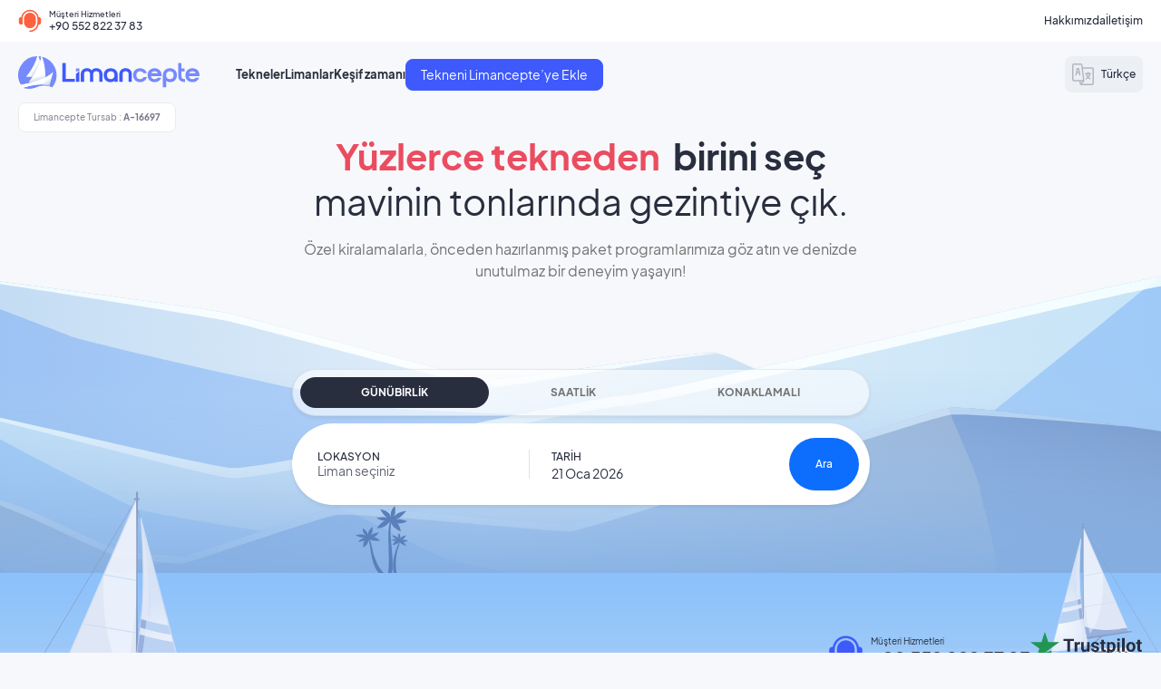

--- FILE ---
content_type: image/svg+xml
request_url: https://cdn.limancepte.com/img/icons/trustpilot.svg
body_size: 3626
content:
<svg width="124" height="45" viewBox="0 0 124 45" fill="none" xmlns="http://www.w3.org/2000/svg">
<path d="M16 22.6595L22.9524 20.9308L25.8571 29.7143L16 22.6595ZM32 11.3064H19.7619L16 0L12.2381 11.3064H0L9.90477 18.3145L6.14285 29.6208L16.0476 22.6128L22.1429 18.3145L32 11.3064Z" fill="#219653"/>
<path d="M43.627 7.63837V21.8571H40.707V7.63837H43.627ZM48.002 7.63837V9.93329H36.4004V7.63837H48.002ZM51.625 13.5954V21.8571H48.8125V11.2907H51.459L51.625 13.5954ZM54.8086 11.2224L54.7598 13.8298C54.623 13.8102 54.457 13.794 54.2617 13.7809C54.0729 13.7614 53.9004 13.7516 53.7441 13.7516C53.347 13.7516 53.002 13.8037 52.709 13.9079C52.4225 14.0056 52.1816 14.152 51.9863 14.3474C51.7975 14.5427 51.6543 14.7803 51.5566 15.0602C51.4655 15.3402 51.4134 15.6592 51.4004 16.0173L50.834 15.8415C50.834 15.1579 50.9023 14.5296 51.0391 13.9567C51.1758 13.3773 51.3743 12.8727 51.6348 12.4431C51.9017 12.0134 52.2272 11.6813 52.6113 11.447C52.9954 11.2126 53.4349 11.0954 53.9297 11.0954C54.0859 11.0954 54.2454 11.1084 54.4082 11.1345C54.571 11.154 54.7044 11.1833 54.8086 11.2224ZM62.3867 19.3278V11.2907H65.1992V21.8571H62.5527L62.3867 19.3278ZM62.6992 17.1599L63.5293 17.1403C63.5293 17.8434 63.4479 18.4977 63.2852 19.1032C63.1224 19.7022 62.8783 20.223 62.5527 20.6657C62.2272 21.1019 61.8171 21.4437 61.3223 21.6911C60.8275 21.932 60.2448 22.0524 59.5742 22.0524C59.0599 22.0524 58.5846 21.9808 58.1484 21.8376C57.7188 21.6878 57.3477 21.4567 57.0352 21.1442C56.7292 20.8252 56.4883 20.4183 56.3125 19.9235C56.1432 19.4222 56.0586 18.82 56.0586 18.1169V11.2907H58.8711V18.1364C58.8711 18.4489 58.9069 18.7126 58.9785 18.9274C59.0566 19.1423 59.1641 19.3181 59.3008 19.4548C59.4375 19.5915 59.597 19.6891 59.7793 19.7477C59.9681 19.8063 60.1764 19.8356 60.4043 19.8356C60.9837 19.8356 61.4395 19.7184 61.7715 19.4841C62.11 19.2497 62.3477 18.9307 62.4844 18.527C62.6276 18.1169 62.6992 17.6612 62.6992 17.1599ZM73.0605 18.9372C73.0605 18.7354 73.002 18.5531 72.8848 18.3903C72.7676 18.2276 72.5495 18.0778 72.2305 17.9411C71.918 17.7979 71.4655 17.6677 70.873 17.5505C70.3392 17.4333 69.8411 17.2868 69.3789 17.111C68.9232 16.9287 68.526 16.7106 68.1875 16.4567C67.8555 16.2028 67.5951 15.9033 67.4062 15.5583C67.2174 15.2067 67.123 14.8063 67.123 14.3571C67.123 13.9144 67.2174 13.4977 67.4062 13.1071C67.6016 12.7165 67.8783 12.3714 68.2363 12.072C68.6009 11.766 69.0436 11.5283 69.5645 11.3591C70.0918 11.1833 70.6842 11.0954 71.3418 11.0954C72.2598 11.0954 73.0475 11.2419 73.7051 11.5349C74.3691 11.8278 74.877 12.2315 75.2285 12.7458C75.5866 13.2536 75.7656 13.833 75.7656 14.4841H72.9531C72.9531 14.2106 72.8945 13.9665 72.7773 13.7516C72.6667 13.5303 72.4909 13.3578 72.25 13.2341C72.0156 13.1039 71.7096 13.0388 71.332 13.0388C71.0195 13.0388 70.7493 13.0941 70.5215 13.2048C70.2936 13.3089 70.1178 13.4522 69.9941 13.6345C69.877 13.8102 69.8184 14.0056 69.8184 14.2204C69.8184 14.3832 69.8509 14.5296 69.916 14.6599C69.9876 14.7835 70.1016 14.8975 70.2578 15.0016C70.4141 15.1058 70.6159 15.2035 70.8633 15.2946C71.1172 15.3793 71.4297 15.4574 71.8008 15.529C72.5625 15.6852 73.2428 15.8903 73.8418 16.1442C74.4408 16.3916 74.916 16.7302 75.2676 17.1599C75.6191 17.583 75.7949 18.1397 75.7949 18.8298C75.7949 19.2985 75.6908 19.7282 75.4824 20.1188C75.2741 20.5095 74.9746 20.8513 74.584 21.1442C74.1934 21.4307 73.7246 21.6553 73.1777 21.8181C72.6374 21.9743 72.0286 22.0524 71.3516 22.0524C70.3685 22.0524 69.5352 21.8766 68.8516 21.5251C68.1745 21.1735 67.6602 20.7276 67.3086 20.1872C66.9635 19.6403 66.791 19.0804 66.791 18.5075H69.457C69.4701 18.8916 69.5677 19.2009 69.75 19.4352C69.9388 19.6696 70.1764 19.8389 70.4629 19.9431C70.7559 20.0472 71.0716 20.0993 71.4102 20.0993C71.7747 20.0993 72.0775 20.0505 72.3184 19.9528C72.5592 19.8487 72.7415 19.7119 72.8652 19.5427C72.9954 19.3669 73.0605 19.1651 73.0605 18.9372ZM82.7969 11.2907V13.2829H76.6445V11.2907H82.7969ZM78.168 8.68329H80.9805V18.6735C80.9805 18.9795 81.0195 19.2139 81.0977 19.3766C81.1823 19.5394 81.306 19.6533 81.4688 19.7184C81.6315 19.777 81.8366 19.8063 82.084 19.8063C82.2598 19.8063 82.416 19.7998 82.5527 19.7868C82.696 19.7673 82.8164 19.7477 82.9141 19.7282L82.9238 21.7985C82.6829 21.8766 82.4225 21.9385 82.1426 21.9841C81.8626 22.0296 81.5534 22.0524 81.2148 22.0524C80.5964 22.0524 80.056 21.9515 79.5938 21.7497C79.138 21.5414 78.7865 21.2093 78.5391 20.7536C78.2917 20.2979 78.168 19.6989 78.168 18.9567V8.68329ZM87.2109 13.322V25.9196H84.3984V11.2907H87.0059L87.2109 13.322ZM93.9004 16.4567V16.6618C93.9004 17.43 93.8092 18.1429 93.627 18.8005C93.4512 19.458 93.1908 20.0309 92.8457 20.5192C92.5007 21.001 92.071 21.3786 91.5566 21.652C91.0488 21.919 90.4629 22.0524 89.7988 22.0524C89.1543 22.0524 88.5944 21.9222 88.1191 21.6618C87.6439 21.4014 87.2435 21.0368 86.918 20.5681C86.599 20.0928 86.3418 19.5427 86.1465 18.9177C85.9512 18.2927 85.8014 17.6221 85.6973 16.9059V16.3688C85.8014 15.6006 85.9512 14.8975 86.1465 14.2595C86.3418 13.6149 86.599 13.0583 86.918 12.5895C87.2435 12.1143 87.6406 11.7464 88.1094 11.486C88.5846 11.2256 89.1413 11.0954 89.7793 11.0954C90.4499 11.0954 91.0391 11.2224 91.5469 11.4763C92.0612 11.7302 92.4909 12.0947 92.8359 12.57C93.1875 13.0453 93.4512 13.6117 93.627 14.2692C93.8092 14.9268 93.9004 15.6559 93.9004 16.4567ZM91.0781 16.6618V16.4567C91.0781 16.0075 91.0391 15.5941 90.9609 15.2165C90.8893 14.8324 90.7721 14.4971 90.6094 14.2106C90.4531 13.9242 90.2448 13.7028 89.9844 13.5466C89.7305 13.3838 89.4212 13.3024 89.0566 13.3024C88.6725 13.3024 88.3438 13.3643 88.0703 13.488C87.8034 13.6117 87.5853 13.7907 87.416 14.0251C87.2467 14.2595 87.1198 14.5394 87.0352 14.8649C86.9505 15.1905 86.8984 15.5583 86.8789 15.9684V17.3259C86.9115 17.8076 87.0026 18.2406 87.1523 18.6247C87.3021 19.0023 87.5332 19.3018 87.8457 19.5231C88.1582 19.7445 88.5684 19.8552 89.0762 19.8552C89.4473 19.8552 89.7598 19.7738 90.0137 19.611C90.2676 19.4418 90.4727 19.2106 90.6289 18.9177C90.7917 18.6247 90.9056 18.2862 90.9707 17.902C91.0423 17.5179 91.0781 17.1045 91.0781 16.6618ZM98.6172 11.2907V21.8571H95.7949V11.2907H98.6172ZM95.6191 8.5368C95.6191 8.12665 95.7624 7.78811 96.0488 7.52118C96.3353 7.25425 96.7194 7.12079 97.2012 7.12079C97.6764 7.12079 98.0573 7.25425 98.3438 7.52118C98.6367 7.78811 98.7832 8.12665 98.7832 8.5368C98.7832 8.94696 98.6367 9.2855 98.3438 9.55243C98.0573 9.81936 97.6764 9.95282 97.2012 9.95282C96.7194 9.95282 96.3353 9.81936 96.0488 9.55243C95.7624 9.2855 95.6191 8.94696 95.6191 8.5368ZM103.91 6.85712V21.8571H101.088V6.85712H103.91ZM105.785 16.6813V16.4763C105.785 15.7015 105.896 14.9886 106.117 14.3376C106.339 13.68 106.661 13.1104 107.084 12.6286C107.507 12.1468 108.028 11.7725 108.646 11.5056C109.265 11.2321 109.975 11.0954 110.775 11.0954C111.576 11.0954 112.289 11.2321 112.914 11.5056C113.539 11.7725 114.063 12.1468 114.486 12.6286C114.916 13.1104 115.242 13.68 115.463 14.3376C115.684 14.9886 115.795 15.7015 115.795 16.4763V16.6813C115.795 17.4496 115.684 18.1625 115.463 18.82C115.242 19.471 114.916 20.0407 114.486 20.529C114.063 21.0108 113.542 21.3851 112.924 21.652C112.305 21.919 111.596 22.0524 110.795 22.0524C109.994 22.0524 109.281 21.919 108.656 21.652C108.038 21.3851 107.514 21.0108 107.084 20.529C106.661 20.0407 106.339 19.471 106.117 18.82C105.896 18.1625 105.785 17.4496 105.785 16.6813ZM108.598 16.4763V16.6813C108.598 17.124 108.637 17.5375 108.715 17.9216C108.793 18.3057 108.917 18.6442 109.086 18.9372C109.262 19.2237 109.49 19.4483 109.77 19.611C110.049 19.7738 110.391 19.8552 110.795 19.8552C111.186 19.8552 111.521 19.7738 111.801 19.611C112.081 19.4483 112.305 19.2237 112.475 18.9372C112.644 18.6442 112.768 18.3057 112.846 17.9216C112.93 17.5375 112.973 17.124 112.973 16.6813V16.4763C112.973 16.0466 112.93 15.6429 112.846 15.2653C112.768 14.8812 112.641 14.5427 112.465 14.2497C112.296 13.9502 112.071 13.7158 111.791 13.5466C111.511 13.3773 111.173 13.2927 110.775 13.2927C110.378 13.2927 110.04 13.3773 109.76 13.5466C109.486 13.7158 109.262 13.9502 109.086 14.2497C108.917 14.5427 108.793 14.8812 108.715 15.2653C108.637 15.6429 108.598 16.0466 108.598 16.4763ZM122.699 11.2907V13.2829H116.547V11.2907H122.699ZM118.07 8.68329H120.883V18.6735C120.883 18.9795 120.922 19.2139 121 19.3766C121.085 19.5394 121.208 19.6533 121.371 19.7184C121.534 19.777 121.739 19.8063 121.986 19.8063C122.162 19.8063 122.318 19.7998 122.455 19.7868C122.598 19.7673 122.719 19.7477 122.816 19.7282L122.826 21.7985C122.585 21.8766 122.325 21.9385 122.045 21.9841C121.765 22.0296 121.456 22.0524 121.117 22.0524C120.499 22.0524 119.958 21.9515 119.496 21.7497C119.04 21.5414 118.689 21.2093 118.441 20.7536C118.194 20.2979 118.07 19.6989 118.07 18.9567V8.68329Z" fill="#282E3E"/>
<rect width="12.4138" height="12.4138" transform="translate(36 32)" fill="#219653"/>
<path d="M42.2069 40.4886L44.0948 39.9831L44.8836 42.5517L42.2069 40.4886ZM46.5517 37.1685H43.2284L42.2069 33.8621L41.1853 37.1685H37.8621L40.5517 39.2179L39.5302 42.5244L42.2198 40.4749L43.875 39.2179L46.5517 37.1685Z" fill="white"/>
<rect width="12.4138" height="12.4138" transform="translate(50.8966 32)" fill="#219653"/>
<path d="M57.1036 40.4886L58.9915 39.9831L59.7803 42.5517L57.1036 40.4886ZM61.4484 37.1685H58.1252L57.1036 33.8621L56.0821 37.1685H52.7588L55.4484 39.2179L54.4269 42.5244L57.1165 40.4749L58.7717 39.2179L61.4484 37.1685Z" fill="white"/>
<rect width="12.4138" height="12.4138" transform="translate(65.7931 32)" fill="#219653"/>
<path d="M71.9999 40.4886L73.8878 39.9831L74.6766 42.5517L71.9999 40.4886ZM76.3447 37.1685H73.0214L71.9999 33.8621L70.9783 37.1685H67.655L70.3447 39.2179L69.3231 42.5244L72.0128 40.4749L73.668 39.2179L76.3447 37.1685Z" fill="white"/>
<rect width="12.4138" height="12.4138" transform="translate(80.6897 32)" fill="#219653"/>
<path d="M86.8966 40.4886L88.7845 39.9831L89.5733 42.5517L86.8966 40.4886ZM91.2414 37.1685H87.9181L86.8966 33.8621L85.875 37.1685H82.5518L85.2414 39.2179L84.2199 42.5244L86.9095 40.4749L88.5647 39.2179L91.2414 37.1685Z" fill="white"/>
<rect width="12.4138" height="12.4138" transform="translate(95.5862 32)" fill="#219653"/>
<path d="M101.793 40.4886L103.681 39.9831L104.47 42.5517L101.793 40.4886ZM106.138 37.1685H102.815L101.793 33.8621L100.772 37.1685H97.4482L100.138 39.2179L99.1163 42.5244L101.806 40.4749L103.461 39.2179L106.138 37.1685Z" fill="white"/>
</svg>


--- FILE ---
content_type: image/svg+xml
request_url: https://cdn.limancepte.com//img/icons/searchLeftArrow.svg
body_size: 261
content:
<svg width="15" height="15" viewBox="0 0 15 15" fill="none" xmlns="http://www.w3.org/2000/svg">
<g id="fi_507257" clip-path="url(#clip0_2707_11871)">
<g id="Group">
<g id="Group_2">
<path id="Vector" d="M14.0984 6.44713C14.037 6.43717 13.9749 6.43258 13.9128 6.43338H3.33058L3.56133 6.32606C3.78688 6.2193 3.99207 6.07401 4.16771 5.89676L7.13522 2.92925C7.52605 2.55616 7.59172 1.95598 7.29084 1.5072C6.94066 1.02897 6.26912 0.925135 5.79085 1.27531C5.75222 1.30362 5.71549 1.33448 5.68098 1.36768L0.31477 6.73389C-0.104599 7.15279 -0.104968 7.83232 0.313932 8.25169C0.3142 8.25196 0.314502 8.25226 0.31477 8.25253L5.68098 13.6187C6.10069 14.0373 6.78022 14.0363 7.19878 13.6166C7.23172 13.5836 7.26247 13.5484 7.29084 13.5114C7.59172 13.0626 7.52605 12.4625 7.13522 12.0894L4.17308 9.11649C4.01561 8.95885 3.83457 8.82668 3.63645 8.72475L3.31448 8.57987H13.8537C14.402 8.60022 14.883 8.21724 14.986 7.67834C15.0809 7.09326 14.6835 6.54205 14.0984 6.44713Z" fill="black"/>
</g>
</g>
</g>
<defs>
<clipPath id="clip0_2707_11871">
<rect width="15" height="15" fill="white"/>
</clipPath>
</defs>
</svg>


--- FILE ---
content_type: application/javascript
request_url: https://cdn.limancepte.com/js/main.js?v=5.1251
body_size: 1624
content:
function formclearbtn(thisbtn,frmsubmit){
	var locationText;
	var limanText;
	var tarihText;

	if (b_v.dilurl === "/en") {
		locationText = "Select Location";
		limanText = "Select Port";
    tarihText = "Select a date";
	} else if (b_v.dilurl === "/de") {
		locationText = "Standort auswählen";
		limanText = "Hafen auswählen";
		tarihText = "Datum wählen";
	} else if (b_v.dilurl === "/ru") {
		locationText = "Выберите локацию";
		limanText = "Выберите порт";
		tarihText = "Выберите дату";
	} else {
		locationText = "Lokasyon Seç";
		limanText = "Liman Seçin";
		tarihText = "Tarih Belirleyin";
	}

    thisbtn.parents('form')[0].reset();
    thisbtn.parents('form').find('input[type=\'checkbox\']').prop('checked',false);
    thisbtn.parents('form').find('input[name=\'people\'],input[name=\'cabin\'],input[name=\'min\'],input[name=\'max\']').val('0');
    $('#all').prop('checked',true);
    thisbtn.parents('form').find('.searchBoxInput').html(limanText);
    $('#listsearchdatepicker').datepicker('setDate',(new Date())).datepicker('refresh');
    $('#pills-tab li').eq(0).find('button').trigger('click');
    $('[data-write-date=\'listsearchdatepicker\']').text(tarihText);
    $('.popularRegionsBoxPanel').removeClass('d-none');
    $('.locationSearch').text(locationText);
    if(frmsubmit)
    thisbtn.parents('form').trigger('submit');
}
String.prototype.advancedStr = function () {
    var string = this;
    var newString="";
    for(var i = 0; i<string.length; i++){
        newString+=string[i]+" ";
    }
    var letters = { "ı": "i", "ğ": "g", "ü": "u", "ş": "s", "ö": "o", "ç": "c" };
    newString = newString.replace(/(([ığüşöç]))/g, function (letter) { return letters[letter]; })
    string="";
    for(var i = 0; i<newString.length; i++)
        string+=(i==0 || i%2==0)? newString[i] : "";
    return string.toLowerCase();
}

String.prototype.turkishToLower = function () {
    var string = this;
    var newString="";
    for(var i = 0; i<string.length; i++){
        newString+=string[i]+" ";
    }
    var letters = { "İ": "i", "I": "ı", "Ş": "ş", "Ğ": "ğ", "Ü": "ü", "Ö": "ö", "Ç": "ç" };
    newString = newString.replace(/(([İIŞĞÜÖÇ]))+/g, function (letter) { return letters[letter]; })
    string="";
    for(var i = 0; i<newString.length; i++)
        string+=(i==0 || i%2==0)? newString[i] : "";
    return string.toLowerCase();
}

$(document).ready(function (){
    $("input[data-search-list]").on("keyup",function (){
        var $this = $(this);
        var seachText=$this.val().turkishToLower().advancedStr();
        var writeEvent= $($this.data("search-write-event"));
        var listData= $($this.data("search-list"));
        var selectedEventSTr= $this.data("selected-value-event");
        writeEvent.html("");
        listData.find("[data-item]").each(function (){
            var id = $(this).data("id");
            var title = $(this).data("title");
            if((title.replace(/ /g,'').replace(/\//g,'').turkishToLower().advancedStr()).indexOf(seachText.replace(/ /g,"").replace(/\//g,""))>-1){
                writeEvent.append(`
                    <li class="d-flex align-items-center gap-3 lh-1 cursor-pointer" data-name="${title}" data-selected-id="${id}" onclick="$('${selectedEventSTr}').val('${id}').trigger('change');$('.mobileSearchFixedActive').addClass('visually-hidden');$('.popularRegionsBoxPanel').addClass('d-none');$('.calendarBoxMobilePasif').removeClass('visually-hidden');$('[data-selected-text]').text('${title}').attr('style', 'font-size: 14px !important; font-weight: 500 !important; color: #000 !important;').trigger('change')">
                        <div class="p-3 rounded-lg bg-theme-light">
                            <img src="https://cdn.limancepte.com/img/spacer.gif" data-src="https://cdn.limancepte.com/img/icons/searchLocation.svg" width="20" height="20" alt="location" class="lazy contain loaded" style="background-image: url(&quot;https://cdn.limancepte.com/img/icons/searchLocation.svg&quot;);">
                        </div>
                        <div class="d-flex flex-column gap-1">
                            <span class="fs-6 text-theme-first fw-medium">${title}</span>
                        </div>
                    </li>
        `       );
            }
        });
    });
    $("input[data-search-list]").trigger("keyup");
})
$(document).ready(function () {
    let lastScrollTop = 0;
    const $mobileBar = $('.menuBottomBarActivePasif');
    const minScrollDelta = 15;

    $(window).on('scroll', function () {
        const scrollTop = $(this).scrollTop();
        const windowHeight = $(this).height();
        const docHeight = $(document).height();
        const isBottom = scrollTop + windowHeight >= docHeight - 5;

        if ($(window).width() <= 768) {

            if (scrollTop > lastScrollTop) {
                $mobileBar.addClass('mobilBarActive');
            }
            else if (!isBottom && lastScrollTop - scrollTop > minScrollDelta) {
                $mobileBar.removeClass('mobilBarActive');
            }
        }

        lastScrollTop = scrollTop;
    });
});
document.addEventListener('DOMContentLoaded', function() {
    var carousels = document.querySelectorAll('.carousel');

    carousels.forEach(function(carousel) {
        var carouselId = carousel.getAttribute('id');

        new bootstrap.Carousel(document.getElementById(carouselId), {
            wrap: true
        });
    });
});
$(document).ready(function () {

    const bannerKey = "topCampaignBannerDismissed";

    if (localStorage.getItem(bannerKey) === "true") {
        $(".top-campaign-banner").remove();
        return;
    }

    $(".top-campaign-banner").removeClass("d-none");

    $("#closeTopBanner").on("click", function () {
        $(".top-campaign-banner").slideUp(200, function () {
            $(this).remove();
        });

        localStorage.setItem(bannerKey, "true");
    });

});


--- FILE ---
content_type: image/svg+xml
request_url: https://cdn.limancepte.com/img/icons/001-wallet.svg
body_size: 2734
content:
<svg width="48" height="48" viewBox="0 0 48 48" fill="none" xmlns="http://www.w3.org/2000/svg">
<path d="M43.826 8.85151V33.7919C43.826 36.4586 41.6642 38.6204 38.9975 38.6204H6.74146C4.07474 38.6204 1.91296 36.4586 1.91296 33.7919V8.85151C1.91296 6.18479 4.07474 4.02301 6.74146 4.02301H38.9974C41.6642 4.02301 43.826 6.18479 43.826 8.85151Z" fill="#FEFDFE"/>
<path opacity="0.1" d="M43.8266 29.021V33.7906C43.8266 36.4596 41.665 38.6213 38.9958 38.6213H6.74086C4.07648 38.6213 1.91479 36.4596 1.91479 33.7906V8.85224C1.91479 6.18317 4.07639 4.02148 6.74086 4.02148H11.252C11.1252 4.99423 11.064 5.99042 11.064 7.00077C11.064 20.1349 21.7124 30.7785 34.8418 30.7785C38.0232 30.7785 41.0541 30.1535 43.8266 29.021Z" fill="#3F8CF4"/>
<path d="M43.826 14.2108V39.1512C43.826 41.8179 41.6642 43.9797 38.9975 43.9797H6.74146C4.07474 43.9797 1.91296 41.8179 1.91296 39.1512V14.2108C1.91296 11.5441 4.07474 9.38232 6.74146 9.38232H38.9974C41.6642 9.38223 43.826 11.5441 43.826 14.2108Z" fill="#B8DAFF"/>
<path opacity="0.1" d="M43.8266 31.9909V39.1523C43.8266 41.8168 41.665 43.9784 38.9958 43.9784H6.74086C4.07648 43.9784 1.91479 41.8168 1.91479 39.1523V14.2092C1.91479 13.26 2.18733 12.3718 2.66667 11.6294C2.63376 12.1275 2.6197 12.6303 2.6197 13.1378C2.6197 26.8969 13.7755 38.0527 27.5346 38.0527C33.761 38.0528 39.4611 35.7643 43.8266 31.9909Z" fill="#3F8CF4"/>
<path d="M46.085 25.5453V27.8167C46.085 29.4517 44.7596 30.7771 43.1246 30.7771H35.7669C34.1319 30.7771 32.8065 29.4517 32.8065 27.8167V25.5453C32.8065 23.9103 34.1319 22.5848 35.7669 22.5848H43.1246C44.7595 22.5848 46.085 23.9103 46.085 25.5453Z" fill="#B8DAFF"/>
<path d="M38.3204 26.6809C38.3204 27.4775 37.6723 28.1255 36.8758 28.1255C36.0793 28.1255 35.4379 27.4775 35.4379 26.6809C35.4379 25.8843 36.0792 25.2363 36.8758 25.2363C37.6723 25.2363 38.3204 25.8843 38.3204 26.6809Z" fill="#FEFDFE"/>
<path d="M6.74088 44.4485H38.9959C41.9187 44.4485 44.2965 42.0727 44.2965 39.1525V33.7907V31.0364C45.6118 30.556 46.555 29.296 46.555 27.8167V25.5454C46.555 24.0659 45.6118 22.8058 44.2965 22.3255V14.2094V8.85233C44.2965 5.92958 41.9187 3.55151 38.9959 3.55151H6.74088C3.82066 3.55151 1.44495 5.92958 1.44495 8.85233V14.2093V30.2569C1.44495 30.5164 1.65532 30.7267 1.91482 30.7267C2.17432 30.7267 2.3847 30.5164 2.3847 30.2569V14.2093C2.3847 11.8074 4.33891 9.8532 6.74079 9.8532H38.9958C41.4003 9.8532 43.3565 11.8074 43.3565 14.2093V22.1266C43.3077 22.1233 36.4099 22.0796 35.7667 22.1149C33.8751 22.1149 32.3362 23.6538 32.3362 25.5454V27.8167C32.3362 29.7081 33.8751 31.247 35.7667 31.247C36.1043 31.2476 43.1143 31.2517 43.3565 31.2353V33.7908V39.1526C43.3565 41.5545 41.4003 43.5087 38.9958 43.5087H6.74088C4.33901 43.5087 2.38479 41.5545 2.38479 39.1526V33.2975C2.38479 33.038 2.17441 32.8276 1.91492 32.8276C1.65542 32.8276 1.44504 33.038 1.44504 33.2975V39.1526C1.44495 42.0726 3.82066 44.4485 6.74088 44.4485ZM38.9959 8.91336H6.74088C4.9362 8.91336 3.34132 9.82217 2.38479 11.2048V8.85233C2.38479 6.44764 4.33901 4.49136 6.74088 4.49136H38.9959C41.4003 4.49136 43.3566 6.44764 43.3566 8.85233V11.2058C42.3993 9.82264 40.8027 8.91336 38.9959 8.91336ZM35.7669 30.3071C34.3937 30.3071 33.2763 29.1899 33.2763 27.8166V25.5453C33.2763 24.172 34.3937 23.0546 35.7669 23.0546H43.1245C44.4978 23.0546 45.6152 24.172 45.6152 25.5453V27.8166C45.6152 29.1899 44.4978 30.3071 43.1245 30.3071H35.7669Z" fill="#3F8CF4"/>
<path d="M38.22 13.6077C38.4795 13.6077 38.6899 13.3973 38.6899 13.1378C38.6899 12.8783 38.4795 12.668 38.22 12.668H37.279C37.0195 12.668 36.8091 12.8783 36.8091 13.1378C36.8091 13.3973 37.0195 13.6077 37.279 13.6077H38.22Z" fill="#3F8CF4"/>
<path d="M34.4558 13.6077C34.7153 13.6077 34.9257 13.3973 34.9257 13.1378C34.9257 12.8783 34.7153 12.668 34.4558 12.668H33.5149C33.2554 12.668 33.045 12.8783 33.045 13.1378C33.045 13.3973 33.2554 13.6077 33.5149 13.6077H34.4558Z" fill="#3F8CF4"/>
<path d="M40.0672 15.9834C40.3267 15.9834 40.5371 15.7731 40.5371 15.5136V14.5726C40.5371 14.3131 40.3267 14.1027 40.0672 14.1027C39.8077 14.1027 39.5974 14.3131 39.5974 14.5726V15.5136C39.5974 15.7731 39.8077 15.9834 40.0672 15.9834Z" fill="#3F8CF4"/>
<path d="M40.0672 35.4824C40.3267 35.4824 40.5371 35.272 40.5371 35.0125V34.0716C40.5371 33.8121 40.3267 33.6017 40.0672 33.6017C39.8077 33.6017 39.5974 33.8121 39.5974 34.0716V35.0125C39.5974 35.272 39.8077 35.4824 40.0672 35.4824Z" fill="#3F8CF4"/>
<path d="M39.5974 19.2774C39.5974 19.5369 39.8077 19.7473 40.0672 19.7473C40.3267 19.7473 40.5371 19.5369 40.5371 19.2774V18.3365C40.5371 18.077 40.3267 17.8666 40.0672 17.8666C39.8077 17.8666 39.5974 18.077 39.5974 18.3365V19.2774Z" fill="#3F8CF4"/>
<path d="M14.7075 39.7538C14.448 39.7538 14.2376 39.9642 14.2376 40.2237C14.2376 40.4832 14.448 40.6936 14.7075 40.6936H15.6485C15.908 40.6936 16.1183 40.4832 16.1183 40.2237C16.1183 39.9642 15.908 39.7538 15.6485 39.7538H14.7075Z" fill="#3F8CF4"/>
<path d="M23.1638 12.6678H22.2229C21.9634 12.6678 21.753 12.8782 21.753 13.1377C21.753 13.3972 21.9634 13.6076 22.2229 13.6076H23.1638C23.4233 13.6076 23.6337 13.3972 23.6337 13.1377C23.6337 12.8782 23.4233 12.6678 23.1638 12.6678Z" fill="#3F8CF4"/>
<path d="M22.2355 39.7538C21.976 39.7538 21.7656 39.9642 21.7656 40.2237C21.7656 40.4832 21.976 40.6936 22.2355 40.6936H23.1765C23.436 40.6936 23.6463 40.4832 23.6463 40.2237C23.6463 39.9642 23.436 39.7538 23.1765 39.7538H22.2355Z" fill="#3F8CF4"/>
<path d="M5.19946 38.4497C5.19946 38.7092 5.40984 38.9195 5.66934 38.9195C5.92884 38.9195 6.13921 38.7092 6.13921 38.4497V37.5087C6.13921 37.2492 5.92884 37.0388 5.66934 37.0388C5.40984 37.0388 5.19946 37.2492 5.19946 37.5087V38.4497Z" fill="#3F8CF4"/>
<path d="M39.5974 38.7766C39.5974 39.0361 39.8077 39.2465 40.0672 39.2465C40.3267 39.2465 40.5371 39.0361 40.5371 38.7766V37.8354C40.5371 37.5759 40.3267 37.3655 40.0672 37.3655C39.8077 37.3655 39.5974 37.5759 39.5974 37.8354V38.7766Z" fill="#3F8CF4"/>
<path d="M5.19946 34.6857C5.19946 34.9452 5.40984 35.1556 5.66934 35.1556C5.92884 35.1556 6.13921 34.9452 6.13921 34.6857V33.7447C6.13921 33.4852 5.92884 33.2748 5.66934 33.2748C5.40984 33.2748 5.19946 33.4852 5.19946 33.7447V34.6857Z" fill="#3F8CF4"/>
<path d="M5.19946 27.1577C5.19946 27.4172 5.40984 27.6275 5.66934 27.6275C5.92884 27.6275 6.13921 27.4172 6.13921 27.1577V26.2167C6.13921 25.9572 5.92884 25.7468 5.66934 25.7468C5.40984 25.7468 5.19946 25.9572 5.19946 26.2167V27.1577Z" fill="#3F8CF4"/>
<path d="M5.19946 30.9216C5.19946 31.1811 5.40984 31.3915 5.66934 31.3915C5.92884 31.3915 6.13921 31.1811 6.13921 30.9216V29.9807C6.13921 29.7212 5.92884 29.5108 5.66934 29.5108C5.40984 29.5108 5.19946 29.7212 5.19946 29.9807V30.9216Z" fill="#3F8CF4"/>
<path d="M10.9433 39.7538C10.6838 39.7538 10.4734 39.9642 10.4734 40.2237C10.4734 40.4832 10.6838 40.6936 10.9433 40.6936H11.8846C12.1441 40.6936 12.3544 40.4832 12.3544 40.2237C12.3544 39.9642 12.1441 39.7538 11.8846 39.7538H10.9433Z" fill="#3F8CF4"/>
<path d="M15.6358 12.6678H14.6948C14.4353 12.6678 14.225 12.8782 14.225 13.1377C14.225 13.3972 14.4353 13.6076 14.6948 13.6076H15.6358C15.8953 13.6076 16.1057 13.3972 16.1057 13.1377C16.1057 12.8782 15.8953 12.6678 15.6358 12.6678Z" fill="#3F8CF4"/>
<path d="M7.17935 39.7538C6.91985 39.7538 6.70947 39.9642 6.70947 40.2237C6.70947 40.4832 6.91985 40.6936 7.17935 40.6936H8.12032C8.37982 40.6936 8.59019 40.4832 8.59019 40.2237C8.59019 39.9642 8.37982 39.7538 8.12032 39.7538H7.17935Z" fill="#3F8CF4"/>
<path d="M26.928 12.6678H25.9867C25.7272 12.6678 25.5168 12.8782 25.5168 13.1377C25.5168 13.3972 25.7272 13.6076 25.9867 13.6076H26.928C27.1875 13.6076 27.3978 13.3972 27.3978 13.1377C27.3978 12.8782 27.1875 12.6678 26.928 12.6678Z" fill="#3F8CF4"/>
<path d="M11.8719 12.6678H10.9309C10.6714 12.6678 10.4611 12.8782 10.4611 13.1377C10.4611 13.3972 10.6714 13.6076 10.9309 13.6076H11.8719C12.1314 13.6076 12.3418 13.3972 12.3418 13.1377C12.3418 12.8782 12.1314 12.6678 11.8719 12.6678Z" fill="#3F8CF4"/>
<path d="M18.4713 39.7538C18.2118 39.7538 18.0015 39.9642 18.0015 40.2237C18.0015 40.4832 18.2118 40.6936 18.4713 40.6936H19.4126C19.6721 40.6936 19.8825 40.4832 19.8825 40.2237C19.8825 39.9642 19.6721 39.7538 19.4126 39.7538H18.4713Z" fill="#3F8CF4"/>
<path d="M8.10774 12.6678H7.16677C6.90727 12.6678 6.6969 12.8782 6.6969 13.1377C6.6969 13.3972 6.90727 13.6076 7.16677 13.6076H8.10774C8.36724 13.6076 8.57762 13.3972 8.57762 13.1377C8.57762 12.8782 8.36724 12.6678 8.10774 12.6678Z" fill="#3F8CF4"/>
<path d="M19.4 12.6678H18.4587C18.1992 12.6678 17.9888 12.8782 17.9888 13.1377C17.9888 13.3972 18.1992 13.6076 18.4587 13.6076H19.4C19.6595 13.6076 19.8698 13.3972 19.8698 13.1377C19.8698 12.8782 19.6595 12.6678 19.4 12.6678Z" fill="#3F8CF4"/>
<path d="M30.692 12.6678H29.751C29.4915 12.6678 29.2811 12.8782 29.2811 13.1377C29.2811 13.3972 29.4915 13.6076 29.751 13.6076H30.692C30.9515 13.6076 31.1618 13.3972 31.1618 13.1377C31.1618 12.8782 30.9515 12.6678 30.692 12.6678Z" fill="#3F8CF4"/>
<path d="M29.7635 39.7538C29.504 39.7538 29.2936 39.9642 29.2936 40.2237C29.2936 40.4832 29.504 40.6936 29.7635 40.6936H30.7045C30.964 40.6936 31.1744 40.4832 31.1744 40.2237C31.1744 39.9642 30.964 39.7538 30.7045 39.7538H29.7635Z" fill="#3F8CF4"/>
<path d="M34.4685 40.6937C34.728 40.6937 34.9383 40.4833 34.9383 40.2238C34.9383 39.9643 34.728 39.7539 34.4685 39.7539H33.5275C33.268 39.7539 33.0576 39.9643 33.0576 40.2238C33.0576 40.4833 33.268 40.6937 33.5275 40.6937H34.4685Z" fill="#3F8CF4"/>
<path d="M38.2326 40.6937C38.4921 40.6937 38.7024 40.4833 38.7024 40.2238C38.7024 39.9643 38.4921 39.7539 38.2326 39.7539H37.2916C37.0321 39.7539 36.8217 39.9643 36.8217 40.2238C36.8217 40.4833 37.0321 40.6937 37.2916 40.6937H38.2326Z" fill="#3F8CF4"/>
<path d="M5.19946 19.6297C5.19946 19.8892 5.40984 20.0995 5.66934 20.0995C5.92884 20.0995 6.13921 19.8892 6.13921 19.6297V18.6887C6.13921 18.4292 5.92884 18.2188 5.66934 18.2188C5.40984 18.2188 5.19946 18.4292 5.19946 18.6887V19.6297Z" fill="#3F8CF4"/>
<path d="M25.9994 39.7538C25.7399 39.7538 25.5295 39.9642 25.5295 40.2237C25.5295 40.4832 25.7399 40.6936 25.9994 40.6936H26.9404C27.1999 40.6936 27.4103 40.4832 27.4103 40.2237C27.4103 39.9642 27.1999 39.7538 26.9404 39.7538H25.9994Z" fill="#3F8CF4"/>
<path d="M5.19946 23.3935C5.19946 23.653 5.40984 23.8634 5.66934 23.8634C5.92884 23.8634 6.13921 23.653 6.13921 23.3935V22.4525C6.13921 22.193 5.92884 21.9827 5.66934 21.9827C5.40984 21.9827 5.19946 22.193 5.19946 22.4525V23.3935Z" fill="#3F8CF4"/>
<path d="M5.6694 16.3354C5.9289 16.3354 6.13927 16.1251 6.13927 15.8656V14.9246C6.13927 14.6651 5.9289 14.4547 5.6694 14.4547C5.4099 14.4547 5.19952 14.6651 5.19952 14.9246V15.8656C5.19943 16.125 5.4099 16.3354 5.6694 16.3354Z" fill="#3F8CF4"/>
<path d="M36.8759 24.7666C35.8238 24.7666 34.968 25.6254 34.968 26.6809C34.968 27.7366 35.8238 28.5954 36.8759 28.5954C37.9316 28.5954 38.7904 27.7366 38.7904 26.6809C38.7903 25.6254 37.9315 24.7666 36.8759 24.7666ZM36.8759 27.6556C36.3421 27.6556 35.9078 27.2183 35.9078 26.6809C35.9078 26.1435 36.3421 25.7064 36.8759 25.7064C37.4132 25.7064 37.8506 26.1435 37.8506 26.6809C37.8505 27.2183 37.4132 27.6556 36.8759 27.6556Z" fill="#3F8CF4"/>
</svg>


--- FILE ---
content_type: application/javascript
request_url: https://cdn.limancepte.com/js/bocek.js?v=5.1251
body_size: 21654
content:
let b_v;$.notify = function (deg1, deg2) {    if (typeof swal == 'undefined')        $.boceksoft.include('js', 'sweetalert', b_v.scriptsPath + 'js/sweetalert.min.js', '', undefined, "$.notify('" + deg1 + "','" + deg2 + "');");    else        swal({            title: (deg2 == "danger" ? "Hata" : "Başarılı"),            text: deg1,            icon: (deg2 == "danger" ? "error" : deg2)        });}$.boceksoft = {    /*!     * BÃƒÆ’Ã‚Â¶ceksoft JS     * version: 2.0.61     * Requires jQuery v3.7     * Must-Haves :     *          https://cdn/js/validator.js     *          https://cdn/js/jquery.form.js     *          https://cdn/js/bootbox.min.js     *          https://cdn/js/bootbox.min.js     *          https://cdn/js/sweetalert.min.js     *          https://cdn/css/jquery/jquery.fancybox.min.css     *          https://cdn/js/jquery/jquery.fancybox.min.js     * Copyright (c) 2021 BÃ¶ceksoft Digital Solutions     */    variables: {        frontendMode: false,        devoloperMode: false,        scriptsPath: (true == true ? "https://cdn.limancepte.com/" : "/"),        imagePath: "https://cdn.limancepte.com/",        currentLang: window.location.pathname.split("/")[1],        dataUrl: $("#rzvForm").data("url"),        calendarFiyatlarDovizIcon: "",        calendarFiyatlarDovizGiris: "",        calendarFiyatlarDovizCikis: "",        calendarFiyatlarTarihler: undefined,        activedays: [],        calendarFiyatlar: undefined,        giristarihler: undefined,        cikistarihler: undefined,        dolutarihler: undefined,        Rgiristarihler: undefined,        Rcikistarihler: undefined,        RezervasyonBekleyenler: undefined,        RezervasyonSaatler: undefined,        calendarFiyatlarhaftasonutarihler: undefined,        calendarHaftasonufiyatlar: undefined,        aynilar: [],        aynilar_dolu_opsiyon: [],        aynilar_opsiyon_dolu: [],        ajaxAutoAjax: undefined,        rzvhesaplabtnhtml: $(".rzvForm .rezHesaplaBtn").html(),        Calendardate1: undefined,        Calendardate2: undefined,        includefiles: [],		favoriajax: undefined,		dilurl:""    },    htmlDecode: function(input) {        var tempElement = document.createElement('textarea');        tempElement.innerHTML = input;        return tempElement.value;    },    include: function (type, name, path, version, event, evalCode) {        if (b_v.frontendMode == true && path.substr(0, 1) == "/")            path = path.substr(1, path.length - 1);        let control = b_v.includefiles.filter(x => x.type == type && x.path == path);        if (control.length == 0) {            b_v.includefiles.push({                type: type,                path: path,                loaded: (type == "css" ? true : false)            });            if (type == "css") {                if ($("link[data-" + name + "='true']").length > 0)                    $("link[data-" + name + "='true']").eq(0).before('<link href="' + path + '" rel="stylesheet" type="text/css">');                else                    $("head").append('<link href="' + path + '" rel="stylesheet" type="text/css">');                eval(evalCode);            } else if (type == "js")                $.getScript(path + (version != "" ? "?v=" + version : "")).done(function (e) {                    eval(evalCode);                    b_v.includefiles.filter(x => x.type == type && x.path == path)[0].loaded = true;                });        } else if (control[0].loaded == true)            eval(evalCode);        else            setTimeout(function () {                console.log(type + '=' + path);                $.boceksoft.include(type, name, path, version, event, evalCode);            }, 300);    },    cookie: function (cname, cvalue, exdays) {        if (cvalue != undefined && cvalue != null) {            const d = new Date();            d.setTime(d.getTime() + (exdays * 24 * 60 * 60 * 1000));            let expires = "expires=" + d.toUTCString();            document.cookie = cname + "=" + encodeURIComponent(cvalue.replaceAll(';', '').replaceAll('=', '-')) + ";" + expires + ";path=/";            return "";        } else {            let name = cname + "=";            let decodedCookie = decodeURIComponent(document.cookie);            let ca = decodedCookie.split(';');            for (let i = 0; i < ca.length; i++) {                let c = ca[i];                while (c.charAt(0) == ' ')                    c = c.substring(1);                if (c.indexOf(name) == 0)                    return c.substring(name.length, c.length);            }            return "";        }    },    formAjax: function () {        let nextBt = false;        try {            $("[data-ajax='true']").validator();            nextBt = true;        } catch (e) {            console.log("tekrar deniyor");            setTimeout(function () { $.boceksoft.formAjax(); }, 300);        }        if (nextBt) {            $("[data-ajax='true']").validator().on("submit", function (e) {                if (e.isDefaultPrevented()) { } else {                    var result_type = $(this).data("result-type").replace("notify", "alert"),                        form = $(this),                        refresh = $(this).data("refresh"),                        duration = $(this).data("result-duration") != undefined ? $(this).data("result-duration") : 500,                        developmentmode = form.data("development-mode"),                        redirect = form.data("redirect"),                        txt = form.find("button[type='submit']").html();                    $(this).ajaxSubmit({                        beforeSend: function () {                            $(".loading-absolute").fadeIn();                            form.find("button[type='submit']")                                .attr("disabled", true)                                .html("<i class='fa fa-spinner fa-spin'></i>&nbsp;" + (b_v.currentLang == "en" ? "Loading..." : (b_v.currentLang == "de" ? "Loading..." : "Yükleniyor...")));                            $("button[data-form-action='" + form.attr("action") + "']").attr("disabled", true)                                .html("<i class='fa fa-spinner fa-spin'></i>&nbsp;" + (b_v.currentLang == "en" ? "Loading..." : (b_v.currentLang == "de" ? "Loading..." : "Yükleniyor...")));                        },                        success: function (e) {                            if (developmentmode == true) {                                console.log(e);                            } else {                                var arr = e.split(";/");                                if (arr[0] == "0") {                                    //Hata Yoksa                                    form.trigger("reset");                                    if (!form.data("onsuccess") == '') {                                        eval(form.data("onsuccess").replace("{response}", arr[1]));                                    }                                    if (result_type == "modal") {                                        bootbox.alert({                                            title: (b_v.currentLang == "en" ? "Info" : (b_v.currentLang == "de" ? "Die Info" : "Bilgi")),                                            message: arr[1],                                            backdrop: true,                                            callback: function () {                                                if (refresh == true) {                                                    location.reload();                                                }                                                if (redirect != null) {                                                    window.location.href = redirect;                                                }                                            }                                        });                                    } else if (result_type == "swal") {                                        swal({                                            title: (b_v.currentLang == "en" ? "Success" : (b_v.currentLang == "de" ? "Erfolg" : "Başarılı")),                                            text: arr[1],                                            icon: "success"                                        }).then(function (value) {                                            if (refresh == true) {                                                location.reload();                                            }                                            if (redirect != null) {                                                window.location.href = redirect;                                            }                                        });                                    } else if (result_type == "alert") {                                        $(".error_message_").fadeOut().remove();                                        $(".status_message_").fadeOut().remove();                                        $(".success_message_").fadeOut().remove();                                        var html = "<div class='row success_message_ mt-2  ' style='display:none;'><div class='col-sm-12'><div class='alert alert-success'><p style='margin:0;'>" + arr[1] + "</p></div></div></div>";                                        form.append(html);                                        $(".success_message_").fadeIn(function () {                                            setTimeout(function () {                                                $(".success_message_").fadeOut();                                                if (refresh == true) {                                                    location.reload();                                                }                                                if (redirect != null) {                                                    window.location.href = redirect;                                                }                                            }, duration);                                        });                                    } else if (result_type == "url") {                                        if (arr.length > 2)                                            if (arr[2] == "hemenode") {                                                window.location = form.data("hemenkirala").replace("{rezid}", form.find("input[name='kayitId']").val());                                                return false;                                            }                                            else if (arr[2] == "rez") {                                                window.location = form.data("url").replace("{rezid}", arr[1]);                                                return false;                                            }                                        $("body").append("<form id='a1' method='" + form.attr("method") + "' action='" + form.data("url") + "'><input name='villaname' value='" + form.find("input[name='villaname']").val() + "' /><input name='reservationdate1' value='" + form.find("input[name='reservationdate1']").val() + "' /><input name='reservationdate2' value='" + form.find("input[name='reservationdate2']").val() + "' /><input name='kayitid' value='" + form.find("input[name='kayitId']").val() + "' /></form>");                                        $("#a1").trigger("submit");                                    }                                } else {                                    if (arr.length > 2)                                        if (arr[2] == "robot")                                            $.boceksoft.recaptcha();                                    //Hata Varsa                                    if (result_type == "modal") {                                        bootbox.alert({                                            title: (b_v.currentLang == "en" ? "Error!" : (b_v.currentLang == "de " ? "Error!" : "Hata!")),                                            message: arr[1],                                            backdrop: true                                        });                                    } else if (result_type == "swal" || result_type == "url") {                                        swal((b_v.currentLang == "en" ? "Error!" : (b_v.currentLang == "de " ? "Error!" : "Hata!")), arr[1], 'error');                                    } else if (result_type == "alert") {                                        $(".error_message_").fadeOut().remove();                                        $(".status_message_").fadeOut().remove();                                        $(".success_message_").fadeOut().remove();                                        var html = "<div class='row error_message_ mt-2 ' style='display:none;'><div class='col-sm-12'><div class='alert alert-danger'><p style='margin:0;'>" + arr[1] + "</p></div></div></div>";                                        form.append(html);                                        $(".error_message_").fadeIn(function () {                                            setTimeout(function () {                                                $(".error_message_").fadeOut();                                            }, duration);                                        });                                    }                                }                            }                        },                        error: function (xhr, status, text) {                            if (status == "timeout") {                                if (result_type == "modal") {                                    bootbox.alert({                                        title: (b_v.currentLang == "en" ? "Error!" : (b_v.currentLang == "de " ? "Error!" : "Hata!")),                                        message: (b_v.currentLang == "en" ? "Timeout!" : "Zaman AÅŸÄ±mÄ±"),                                        backdrop: true                                    });                                } else if (result_type == "swal") {                                    swal((b_v.currentLang == "en" ? "Timeout!" : "Zaman Aşımı"), arr[1], 'warning');                                } else if (result_type == "alert") {                                    $(".error_message_").fadeOut().remove();                                    $(".status_message_").fadeOut().remove();                                    $(".success_message_").fadeOut().remove();                                    var html = "<div class='row error_message_ mt-2 ' style='display:none;'><div class='col-sm-12'><div class='alert alert-danger'><p style='margin:0;'>" + (b_v.currentLang == "en" ? "Timeout!" : "Zaman AÅŸÄ±mÄ±") + "</p></div></div></div>";                                    form.append(html);                                    $(".error_message_").fadeIn(function () {                                        setTimeout(function () {                                            $(".error_message_").fadeOut();                                        }, duration);                                    });                                }                            } else {                                console.log(xhr.responseText);                                if (result_type == "modal") {                                    bootbox.alert({                                        title: (b_v.currentLang == "en" ? "Info" : (b_v.currentLang == "de" ? "Die Info" : "Bilgi")),                                        message: (b_v.currentLang == "en" ? "Error! Error Code :" : "Hata! Hata Kodu: ") + xhr.status,                                        backdrop: true                                    });                                } else if (result_type == "alert") {                                    $(".error_message_").fadeOut().remove();                                    $(".status_message_").fadeOut().remove();                                    $(".success_message_").fadeOut().remove();                                    var html = "<div class='row error_message_ mt-2 ' style='display:none;'><div class='col-sm-12'><div class='alert alert-danger'><p style='margin:0;'> Connection error. Error code " + xhr.status + "</p></div></div></div>";                                    form.append(html);                                    $(".error_message_").fadeIn(function () {                                        setTimeout(function () {                                            $(".error_message_").fadeOut();                                        }, duration);                                    });                                }                            }                        },                        complete: function () {                            $(".loading-absolute").fadeOut();                            form.find("button[type='submit']")                                .attr("disabled", false)                                .html(txt);                            $("button[data-form-action='" + form.attr("action") + "']")                                .attr("disabled", false)                                .html(txt);                        }                    });                }                return false;            });        }    },    recaptcha: function () {        try {            grecaptcha.reset();        } catch (e) {        }        if ($("form[data-recaptcha][data-recaptcha-id]").length > 0) {            var evX = `                setTimeout(function(){                    $("form[data-recaptcha][data-recaptcha-id]").each(function(){                        var $this=$(this);                        grecaptcha.render($this.data("recaptcha-id"), {                            'sitekey': $this.data("recaptcha")                        });                    });                },500);            `;            $.boceksoft.include('js', 'recaptcha', 'https://www.google.com/recaptcha/api.js?onload=onloadCallback&render=explicit', '', undefined, evX);            try {                grecaptcha.reset();            } catch (e) {            }        }    },	programdetay:function(id){		$.ajax({			url:b_v.dilurl+"/ajax/programdetay",			type:"post",			data:{id:id},			beforeSend:function(){				$("#packagedetailhtml").html(`					<strong>Program detayları yükleniyor, Lütfen bekleyin..</strong>				`);			},			success:function(e){				$("#packagedetailhtml").html(e);			}					});			},    ChangeUrl: function (page, url) {        function changeDesc(array, key, val) {            for (var i in array) {                if (array[i].key == key) {                    array[i].val = val;                    break;                }            }        }        let urlx = url.split("?")[0];        let urlArr = [];        let urlPar = "";        if (url.split("?")[1] != "") {            urlPar = "?";            let ss = url.split("?")[1].split("&");            for (let i = 0; i < ss.length; i++)                if (ss[i].split("=")[1] != "" && ss[i].split("=")[1] != "0") {                    let uac = urlArr.filter(x => x.key == ss[i].split("=")[0])[0];                    if (uac != undefined)                        changeDesc(urlArr, ss[i].split("=")[0], uac.val + ',' + ss[i].split("=")[1]);                    else                        urlArr.push({                            key: ss[i].split("=")[0],                            val: ss[i].split("=")[1]                        });                }            for (var i = 0; i < urlArr.length; i++) {                urlPar += (urlPar != "?" ? "&" : "") + urlArr[i].key + "=" + urlArr[i].val;            }        }        if (typeof (history.pushState) != "undefined") {            let obj = { Page: page, Url: urlx + urlPar };            history.pushState(obj, obj.Page, obj.Url);        } else {            window.location.href = "/";            // alert("Browser does not support HTML5.");        }    },    filterSelected: function (a, element, param) {        var x = element;        let params = param.split("&");        $(a).html("");        for (var i = 0; i < params.length; i++) {            let key_val = params[i].split("=");            let paramEvent = x.find("[name='" + key_val[0] + "']");            if (paramEvent.eq(0).prop("tagName") == "INPUT")                paramEvent.each(function () {                    if ($(this).val() == key_val[1] || $(this).attr("value") == key_val[1])                        paramEvent = $(this);                });            if (paramEvent.data("title") != undefined ) {                let contentText = (paramEvent.data("content").indexOf("$this.value") > -1 ? paramEvent.data("content").replace("$this.value", paramEvent.val()) : paramEvent.data("content"));                let contentType = (paramEvent.data("content").indexOf("$this.value") > -1 ? 2 : 1);                if (contentText != "" && contentText != "0" && paramEvent.val() != "0" && paramEvent.val() != "") {                    var control = $(a).find("[data-contenttext='" + contentText + "'][data-title='" + paramEvent.data("title") + "']");                    if(control.length==0){                        $(a).append(`						<li class="d-flex align-items-center px-3 py-2 lh-md border border-theme-first border-opacity-50 rounded-pill flex-shrink-0"                                data-contenttype="${contentType}"                                data-contenttext="${contentText}"                                data-name="${paramEvent.data("name")}"                                data-title="${paramEvent.data("title")}">							<span class="fs-8 fw-medium lh-normal">${(paramEvent.data("title") != "" ? paramEvent.data("title") + ' : ' : "")}  ${contentText}</span>                            <button type="button" class="bg-transparent btn ps-2 pe-2 py-0 " onclick="$.boceksoft.filterSelectedRemove($(this));"                                    style="line-height: 27px;margin-top: -3px;">×</button>						</li>`);                    }                }            }        }		if($(a).find("[data-name]").length>0)			$(".filterSelected_count_text").html("("+ $(a).find("[data-name]").length+")");		else			$(".filterSelected_count_text").html("");    },    filterSelectedRemove: function ($this) {        let el = $this.parents("[data-contenttype]").eq(0);        let x = $(".page_form_filter");        let elem = x.find("[name='" + el.data("name") + "'][data-title='" + el.data("title") + "']");        if (elem.eq(0).prop("tagName") == "INPUT") {            if (el.data("contenttype") == "1")                elem = x.find("[name='" + el.data("name") + "'][data-title='" + el.data("title") + "'][data-content='" + el.data("contenttext") + "']");            else {                elem.each(function () {                    if ($(this).val() == el.data("contenttext"))                        elem = $(this);                });            }            if (elem.attr("type") == "checkbox" || elem.attr("type") == "radio")                elem.prop("checked", false);            if (elem.attr("type") == "text" || elem.attr("type") == "hidden")                if (elem.data("default-text") != undefined && elem.data("default-text") != "undefined")                    elem.val(elem.data("default-text"));                else                    elem.val("");        }        if (elem.prop("tagName") == "SELECT") {            elem.val("");        }        elem.parents("form").submit();    },    ajaxAuto: function (element) {		$(element).each(function() {			var x=$(this);			if(!x.is(":hidden")){				setTimeout(function(){					var pressHtml = x.data("press");					$.boceksoft.filterSelected(x.data("filterselect"), x, x.serialize());				},300);			}						var lastadata = "";			x.find("input,select").on("change", function () {				ajaxAutoFn(x,lastadata);			});						x.on("submit", function (e) {				console.log("test");				e.preventDefault();				ajaxAutoFn(x,lastadata);			});		});				function ajaxAutoFn(x,lastadata){            var a = x.serialize();			var pressHtml = x.data("press");			$.boceksoft.filterSelected(x.data("filterselect"), x, x.serialize());			            setTimeout(function () {                if (a == x.serialize() && lastadata != a) {                    lastadata = a;                    if (x.attr("action") != "javascript:void(0);") {                        if (x.attr("action") != undefined) {                            $.boceksoft.ChangeUrl('Page1', x.attr("action") + "?" + a);                        } else {                            $.boceksoft.ChangeUrl('Page1', "?" + a);                        }                    }                    if (b_v.ajaxAutoAjax != null && b_v.ajaxAutoAjax != undefined)                        b_v.ajaxAutoAjax.abort();                    b_v.ajaxAutoAjax = $.ajax({                        type: x.attr("method"),                        url: x.data("fakeaction"),                        data: a+"&formaction="+x.attr("action"),                        beforeSend: function () {                            $(".list-loading").removeClass('d-none');                            $(pressHtml).html('<div class="text-center" style="width:100%;"><img src="'+b_v.imagePath+'img/loader.gif"/></div>');                        },                        success: function (result) {                            $(".list-loading").addClass('d-none');                            if (x.data("fakeaction") == b_v.dilurl+"/ajax/filtre") {                                var sonuc = result.split(";/;/");                                $(".totalCount").html(sonuc[0]);                                $(pressHtml).html(sonuc[1]);                                $(".pagination").html(sonuc[2]);                                $('[data-toggle="tooltip"]').tooltip();                                if ($(pressHtml).find(".listingPage").length > 2) {                                    $(".listelemeListNextBtn").removeClass("d-none");                                } else {                                    $(".listelemeListNextBtn").addClass("d-none");                                }                            } else {                                $(pressHtml).html(result);                            }                            eval(x.data("onsuccess"));                        },                        error: function (xhr, status, text) {                            $(pressHtml).html("<div class=\"row\"><div class=\"col-sm-12\"><div class=\"alert alert-danger\">" + (b_v.currentLang == "en" ? "Error! There was a problem retrieving data. (Error code :" : "Hata! Verileri alÄ±rken bir sorun oluÅŸtu. (Hata Kodu :") + " + xhr.status + " + Text + " + text + </div></div></div>");                        }                    });                };            }, 600);        };    },    formatMoney: function (n, kusurat = true) {        var c = parseFloat(n).toFixed(2).replace(/(\d)(?=(\d{3})+\.)/g, '$1.').replace(/\.(\d+)$/, ',$1');        if (!kusurat)            c = c.split(',')[0];        return c;    },    hesapla: function (date1, date2, id) {        $(".rzvForm .hata").html("");        if (date1 != "") {            var data = ($("#rzvForm").length > 0 ? $("#rzvForm").serialize() : $("#rzvForm2").serialize());            if (b_v.hesaplaajax != undefined)                b_v.hesaplaajax.abort();            b_v.hesaplaajax = $.ajax({                type: 'post',                url: b_v.dilurl+'/ajax/'+$('.detayrzvfrm[data-ajax-url]').data("ajax-url"),                cache: false,                data: data,                beforeSend: function () {                    $(".rzvForm .rezGonderBtn").addClass("d-none");                    $(".rzvForm .rezHesaplaBtn").html("Yükleniyor...").removeClass("d-none");                    $(".loadingx").removeClass("d-none");                    $(".hesaplama_sonuclari:not([data-loading-hide='false'])").addClass("d-none");                    $(".hemen_kirala_btns").addClass("d-none");                    $("#rzvForm .col-sm-12:last").remove();                    $(".rzvForm .hata").addClass("d-none");                                    },                success: function (cevap) {                    $(".rzvForm .rezHesaplaBtn").html(b_v.rzvhesaplabtnhtml);                    var arr = JSON.parse(cevap)[0];					                    if (arr["hata"] != undefined && arr["hata"] != "") {                        $(".hesaplama_sonuclari").addClass("d-none");                        $(".rzvForm .hata").removeClass("d-none");                        $(".rzvForm .hata").html("<div class='col-xs-12 d-flex w-100'><div class='py-2 px-3 my-2 rounded shadow-sm text-white bg-danger' style='margin: 10px 0;line-height: 18px;font-size: 15px;width:100%;'>" + arr["hata"] + "</div></div>");                    } else {						                        if ($("input[name='qq']").val() != "1") {							$(".hesaplama_sonuclari").addClass("d-none");                            $(".rzvForm .hata").addClass("d-none");                            $(".rzvForm .rezHesaplaBtn").addClass("d-none");							$(".rzvForm .rezGonderBtn").removeClass("d-none");                            $("input[name='temizlik']").val("Fiyata Dahil");                            $("input[name='elektrik']").val("Fiyata Dahil");							$("input[name='ypp_id']").val(arr["ypp_id_"]);                            if (arr["hemenkirala"] == "true")                                $(".hemen_kirala_btns").removeClass("d-none");                            if (arr.isList == true) {                                $(".hesaplama_sonuclari").removeClass("d-none");                                $(".hesaplama_sonuclari").each(function () {                                    $(this).find(".return_data").each(function () {                                        var rd = $(this);                                        rd.removeClass("d-none");                                        var valEvents = rd.find(".val");                                        valEvents.each(function () {                                            var valEvent = $(this);                                            let variables = [], ifvariables = [];                                            let returnEval = valEvent.data("return"), ifStr = valEvent.data("return-if"),returnType=valEvent.data("return-type");                                            if (returnEval!=undefined && returnEval.split(":").length >= 1) {                                                parcala = returnEval.split(":");                                                for (let pi = 0; pi < parcala.length; pi++)                                                    if (pi % 2 == 1)                                                        variables.push(parcala[pi]);                                                let gizle = true;                                                variables.forEach(function (v) {                                                    if (eval("(arr." + v+" || 0) !=0"))                                                        gizle = false;                                                    returnEval = returnEval.replace(":" + v + ":", "(arr." + v+" || 0)")                                                });                                                if (ifStr != undefined) {                                                    let parcala = ifStr.split(":");                                                    for (let pi = 0; pi < parcala.length; pi++)                                                        if (pi % 2 == 1)                                                            ifvariables.push(parcala[pi]);                                                    ifvariables.forEach(function (v) {                                                        ifStr = ifStr.replace(":" + v + ":", "(arr." + v+" || 0)")                                                    });                                                    if (!eval(ifStr))                                                        gizle = true;                                                }                                                if (gizle)                                                    rd.addClass("d-none");                                                if(returnType && returnType.indexOf(":")>-1){                                                    let returnTypeArr=returnType.split(":");                                                    if(returnTypeArr[0]=="attr"){                                                        valEvent.attr(returnTypeArr[1],eval(returnEval));                                                    }                                                    else{                                                        valEvent.html(eval(returnEval));                                                    }                                                }                                                else{                                                    valEvent.html(eval(returnEval));                                                }                                            }                                            else                                                valEvent.html(returnEval);                                        });                                    });                                });                            }                            if (arr["sendbtn"]==false)                                $(".rzvForm .rezGonderBtn").addClass("d-none"),                                $(".rzvForm .rezHesaplaBtn").removeClass('d-none');                            else                                $(".rzvForm .rezGonderBtn").removeClass("d-none"),                                $(".rzvForm .rezHesaplaBtn").addClass('d-none');														if (arr["butongizle"]==true)								$(".rzvForm .rezGonderBtn").addClass("d-none");							                             if (arr["uyari"] != undefined && arr["uyari"] != "")                                $(".rzvForm .hata").removeClass("d-none").html("<div class='col-xs-12 d-flex w-100'><div class='py-2 px-3 my-2 rounded shadow-sm text-white "+arr["uyari-class"]+"' style='margin: 10px 0;line-height: 18px;font-size: 15px;width:100%; margin-bottom:30px;'>" + arr["uyari"] + "</div></div>");                            if (arr["uyariIslem"] == "OdemeliVar")                                $("#rzvForm").data("url", b_v.dataUrl + "?o=1");                            else                                $("#rzvForm").data("url", b_v.dataUrl);                        }                        else{                            $(".hesaplama_sonuclari").addClass("d-none");                        }                    }                },                error: function (xhr, status, text) {                    $(".rzvForm .hata").addClass("d-none");                    if (status == "timeout")                        $(".rzvForm .hata").html("<div class='col-xs-12 d-flex w-100'><div class='py-2 px-3 my-2 rounded shadow-sm text-white bg-danger' style='margin: 10px 0;line-height: 18px;font-size: 15px;width:100%; margin-bottom:30px;'>" + (b_v.currentLang == "en" ? "Timeout!" : "Zaman AÅŸÄ±mÄ±!") + "</div></div>");                    else                        $(".rzvForm .hata").html("<div class='col-xs-12 d-flex w-100'><div class='py-2 px-3 my-2 rounded shadow-sm text-white bg-danger' style='margin: 10px 0;line-height: 18px;font-size: 15px;width:100%; margin-bottom:30px;'>" + xhr.status + "</div></div>");                },                complete: function () {                    $(".loadingx").hide();                }            });        } else {            $("#rzvForm .dates .open-date-1").trigger("click");            //$.notify((b_v.currentLang == "en" ? "Please specify the date of arrival and departure!" : "Lütfen girii ve çıkış tarihinizi belirtiniz!"), "danger")        }    },    favori: function (id, tip) {        if (!$.boceksoft.cookie("favoriList") == "")            var arr = JSON.parse($.boceksoft.cookie("favoriList"));        else            var arr = [];        var item = {            id: id,            tip: tip        }        var silindex = -1;        for (var i = 0; i < arr.length; i++)            if (arr[i]["id"] == item.id && arr[i]["tip"] == item.tip)                silindex = i;        if (silindex == -1)            arr.push(item);        else            arr.splice(silindex, 1);        $.boceksoft.cookie("favoriList", JSON.stringify(arr), 7);        $.boceksoft.favorigetir();        $(".ui-tooltip").fadeOut();    },    favorigetir: function () {		if(!$("#favoriteList").length>0){			var favorilerText;			if (b_v.dilurl === "/en") {				favorilerText = "Favorites";			} else if (b_v.dilurl === "/de") {				favorilerText = "Favoriten";			} else if (b_v.dilurl === "/ru") {				favorilerText = "Избранное";			} else {				favorilerText = "Favoriler";			}			$("body").append(`				<div id="favoriteList" class="d-none">					<button type="button" onclick="$('#favoriteList ul').toggleClass('active');" class="btn d-flex py-2 gap-3 favListBtn">						<img src="${b_v.imagePath}img/spacer.gif" data-src="${b_v.imagePath}img/icons/heart.svg" width="14" height="14" class="lazy contain" >						<span>${favorilerText}</span>					</button>					<ul></ul>				</div>				<style>					#favoriteList {position: fixed;left: -40px; top: 200px;z-index: 9999;}					#favoriteList .favListBtn {transform: rotate(90deg); background: #ab2d68 !important;color: #fff; border-radius: 10px 10px 0px 0px;}					#favoriteList .favListBtn img {filter: invert(1);width: 17px;height: 17px;margin-bottom: -20px;margin-top: 5px;}					#favoriteList ul {transition: all 0.3s;position: absolute;display: none;}					#favoriteList ul {position: absolute; top: -40px;left: -300px;background: #cdcdcd;box-shadow: 0px 0px 4px #939393;border-radius: 5px;padding: 0px;width: 300px;display: flex;flex-wrap: wrap;gap: 2px; overflow: hidden;max-height: calc(100vh - 380px);overflow-y: auto;list-style-type: none;}					#favoriteList .favListBtn img {filter: invert(1);width: 17px;height: 17px; margin-bottom: -20px;margin-top: 5px;}					#favoriteList ul li {background: white; border-radius: 0px !important;}					#favoriteList ul.active {left:90px;}				</style>			`);		}        $(".fav-btn").removeClass("active added");        $(".fav-btn").attr("title", "Favoriye Ekle");        $(".favorite-count").html("0");        if (!$.boceksoft.cookie("favoriList") == "") {            var arr = JSON.parse($.boceksoft.cookie("favoriList"));            $("#favoriteList ul").html("");            if (arr.length > 0) {				if (b_v.favoriajax != null && b_v.favoriajax != undefined)					b_v.favoriajax.abort();				b_v.favoriajax = $.ajax({					url:b_v.dilurl+"/ajax/favorilist",					type:"post",					data:{						"tekne":arr.filter(item => item.tip === 'tekne').map(item => item.id).join(',')					},					success:function(e){						$("#favoriteList").removeClass("d-none");						$("#favoriteList ul").html(e);					}									});                $(".favorite-count").html(arr.length);                for (let index = 0; index < arr.length; index++) {                    const item = arr[index];                    $("." + item["tip"] + "_" + item["id"]).addClass("active added");                    $("." + item["tip"] + "_" + item["id"]).attr("title", "Favoriden Çıkar")                }				$("#favoriteList ul").html("");				$(window).trigger("scroll");                $("#favoriteList ul").append('<li class="btn btn-bvk-gradient-success w-100 fs-7 fw-semibold ls-09" onclick="$.boceksoft.karsilastir();$(\'.compare-panel\').addClass(\'panel-all-show\');$(\'.fav-list\').removeClass(\'show\');$(\'.favori-shadow \').removeClass(\'show\');">Karşılaştır</li>');            } else {				$("#favoriteList").addClass("d-none");            }        }    },    karsilastir: function () {        var arr = JSON.parse($.boceksoft.cookie("favoriList"));        $(".compare-panel table").html("<tbody><tr><td><div class='loading'></div></td></tr></tbody>");        var favoriId = "";        for (let index = 0; index < arr.length; index++) {            const item = arr[index];            favoriId += (favoriId != "" ? "," : "") + item["id"];        }        $("ul.compare-panel-actions li .mix").html(arr.length);        $.ajax({            type: 'post',            url: b_v.dilurl+'/ajax/karsilastir',            data: 'id=' + favoriId,            success: function (result) {                $(".compare-panel-btn").attr("loading", "ready");                $(".compare-panel table").html(result);            },            complete: function () {                $("body").css("cursor", "default");            }        });    },    lazyLoad: function (x) {        $(window).scroll(function () {            var item = $(".lazy[data-src]");            $(item).each(function (i) {                if (!$(this).hasClass("loaded") && ($(this).data("loadmin") != undefined ? parseInt($(this).data("loadmin")) : $(window).width()) <= $(window).width()) {                    var element = $(this);					element.addClass("lazyloader");                    var srcyebas = element.data("srcyebas"); //true ise eÃ„Å¸er sadece Width ini alÃ„Â±r.                    var contain = element.data("contain"); //1 ise eÃ„Å¸er contain seklinde getirir.                    var background = element.data("background"); //1 ise eÃ„Å¸er arkaplan resmine koyar (11x11)                    var srcauto = element.data("srcauto"); //0 ise eÃ„Å¸er Otomatik boyutlandÃ„Â±rmayÃ„Â± kapatÃ„Â±r (11x11)                                      srcauto = "0"; //0 ise eÃ„Å¸er Otomatik boyutlandÃ„Â±rmayÃ„Â± kapatÃ„Â±r (11x11)                                      var backgroundColor = element.data("bgcolor"); //bos degilse ve contain 1 ise eÃ„Å¸er xc1 e x255,255,255 tarzÃ„Â±nda ekleme yapar                    if (backgroundColor == undefined) backgroundColor = "";                    var bottom_of_object = $(this).offset().top;                    var bottom_of_window = $(window).scrollTop() + $(window).height();                    if (bottom_of_window > bottom_of_object && $(this).data("src") != undefined) {                        var im = $(this).data("src");                        if ((srcauto == undefined || (srcauto != "false" && srcauto != false)) && im.indexOf("/uploads") > -1 && im.indexOf(".svg") == -1)                            if ((srcyebas == undefined || srcyebas == "false") && element.height() > 10) {                                im = im.replace("/view", "/{WxH}").replace("/thumbs", "/{WxH}").replace("/small", "/{WxH}");                                if (im.indexOf("{WxH}") == -1)                                    im = im.replace("/uploads", "/uploads/{WxH}");                                if (element.prop("tagName") == "IMG" && background != "1")                                    srcyebas = "true";                            } else if (element.width() > 10) {                                im = im.replace("/view", "/{W}").replace("/thumbs", "/{W}").replace("/small", "/{W}");                                if (im.indexOf("{W}") == -1)                                    im = im.replace("/uploads", "/uploads/{W}");                            }                        if (im.indexOf("{WxH}") > -1 || im.indexOf("{W}") > -1)                            im = im.replace("{WxH}", element.width() + 'x' + element.height() + (contain == "1" ? "xc1" + (backgroundColor.indexOf(",") > 0 ? "x" + backgroundColor : "") : "")).replace("{W}", element.width());                        var img = new Image();                        img.src = im;                        img.onload = function (e) {							element.removeClass("lazyloader");                            if (srcyebas != null)                                element.attr("src", im);                            else                                element.css({ 'background-image': 'url(\'' + im + '\')' });                            element.removeClass("loadingimg");                            element.addClass("loaded");							if(im.indexOf("no.png")>-1)								element.addClass("nopng");                        }, img.onerror = function () {                            im = "/img/no.png";							element.removeClass("lazyloader");							element.css({ 'background-image': 'url(\'' + im + '\')' });                            element.addClass("loaded nopng");                        }						                    }                }            });        });        $(window).trigger("scroll");        setInterval(function (){            $(window).trigger("scroll");        },1000)    },    orderby: function (deg) {        setTimeout(function () {            $("input[name='order_by']").val(deg);			$("#listSearch .tab-pane.show.active form").submit();        });    },    getComments: function (id, page, islm) {        $.ajax({            type: 'post',            url: b_v.dilurl+'/ajax/getcomments',            data: 'id=' + id + '&page=' + page + '&islm=' + islm,            beforeSend: function () {                $(".commentArea").css("background", "white");                $(".commentArea").html('<div class="text-center" style="width:100%;"><img src="' + b_v.scriptsPath + '/img/loader.gif" style="max-width:100%;display: inline-block;margin: 0 auto;float: none;" /></div>');            },            success: function (e) {                $(".commentArea").html(e);                //$('.ItemRating').barrating({                //    theme: 'bootstrap-stars',                //    readonly: true                //                //});            },            error: function () {                $.notify((b_v.currentLang == "en" ? "An error occurred while fetching comments." : "Yorumlar getirilirken bir hata oluÅŸtu."), 'danger');            }        });    },    levDist: function (s, t) {        var d = [],            n = s.length,            m = t.length;        if (n == 0) return m;        if (m == 0) return n;        for (var i = n; i >= 0; i--) d[i] = [];        for (var i = n; i >= 0; i--) d[i][0] = i;        for (var j = m; j >= 0; j--) d[0][j] = j;        for (var i = 1; i <= n; i++) {            var s_i = s.charAt(i - 1);            for (var j = 1; j <= m; j++) {                if (i == j && d[i][j] > 4) return n;                var t_j = t.charAt(j - 1);                var cost = (s_i == t_j) ? 0 : 1;                var mi = d[i - 1][j] + 1;                var b = d[i][j - 1] + 1;                var c = d[i - 1][j - 1] + cost;                if (b < mi) mi = b;                if (c < mi) mi = c;                d[i][j] = mi;                if (i > 1 && j > 1 && s_i == t.charAt(j - 2) && s.charAt(i - 2) == t_j) {                    d[i][j] = Math.min(d[i][j], d[i - 2][j - 2] + cost);                }            }        }        return d[n][m];    },    liveSearch: function () {        $(".searchSuggestions input").on("click", function () {            var $input = $(".searchSuggestions input");            if ($(".searchSuggestions input").attr("loading") == undefined) {                $(".searchSuggestions input").attr("loading", "loading");                if (b_v.frontendMode == true) {                    liveFn("BÃ¶ceksoft Test VillasÄ±##BÃ¶ceksoft Test VillasÄ±##detay.html##MuÄŸla / Fethiye##luxury-villa.jpg.jpg##BC1030;/Villa Hayat##Villa Hayat##detay.html##MuÄŸla / Fethiye##villa1.jpg##BC1030");                } else {                    $.ajax({                        type: 'post',                        url: b_v.dilurl+'/ajax/arama',                        success: function (result) {                            liveFn(result);                        }                    });                }                function liveFn(result) {                    $(".searchSuggestions input").attr("loading", "ready");                    var rows = result.split(";/");                    var jsonObj = [];                    for (i = 0; i < rows.length; i++) {                        var row = rows[i].split("##");                        var obj = {};                        obj["baslik"] = row[0];                        obj["title"] = row[1];                        obj["url"] = row[2];                        obj["bolgebaslik"] = row[3];                        obj["resim"] = row[4];                        obj["evkodu"] = row[5];                        jsonObj.push(obj);                    }					                    String.prototype.advancedStr = function () {                        var string = this;                        var newString="";                        for(var i = 0; i<string.length; i++){                            newString+=string[i]+" ";                        }                        var letters = { "ı": "i", "ğ": "g", "ü": "u", "ş": "s", "ö": "o", "ç": "c" };                        newString = newString.replace(/(([ığüşöç]))/g, function (letter) { return letters[letter]; })                        string="";                        for(var i = 0; i<newString.length; i++)                            string+=(i==0 || i%2==0)? newString[i] : "";                        return string.toLowerCase();                    }                    String.prototype.turkishToLower = function () {                        var string = this;                        var newString="";                        for(var i = 0; i<string.length; i++){                            newString+=string[i]+" ";                        }                        var letters = { "İ": "i", "I": "ı", "Ş": "ş", "Ğ": "ğ", "Ü": "ü", "Ö": "ö", "Ç": "ç" };                        newString = newString.replace(/(([İIŞĞÜÖÇ]))+/g, function (letter) { return letters[letter]; })                        string="";                        for(var i = 0; i<newString.length; i++)                            string+=(i==0 || i%2==0)? newString[i] : "";                        return string.toLowerCase();                    }                    $input.each(function () {                        $(this).on("keyup", function () {                            var $this = $(this);                            var deg = $(this).val().turkishToLower();                            if (deg.length > 1) {                                $this.parents("form").find("ul.SpeedSearchList").html("");                                var sonuclar = jsonObj.filter(function (n) {                                    return (n.baslik.turkishToLower().indexOf(deg) > -1 || n.evkodu.turkishToLower().indexOf(deg) > -1);                                });                                var baslikgoresonuc = 0;                                var bolgegoresonuc = 0;                                if (sonuclar.length == 0)                                    sonuclar = $.merge(sonuclar, $.grep(jsonObj, function (e) {                                        return $.grep(deg.split(" "), function (tez) {                                            if ($.grep((e.bolgebaslik != undefined ? e.bolgebaslik : "").turkishToLower().split(" "), function (e2) { return $.boceksoft.levDist(e2, tez) <= 2 && tez.length > 2 || e2 == tez || e2.indexOf(tez) > (e2 == tez ? 99 : -1) }).length > 0)                                                bolgegoresonuc++;                                            if ($.grep((e.baslik != undefined ? e.baslik : "").turkishToLower().split(" "), function (e2) { return $.boceksoft.levDist(e2, tez) <= 2 && tez.length > 2 || e2 == tez || e2.indexOf(tez) > (e2 == tez ? 99 : -1) }).length > 0)                                                baslikgoresonuc++;                                            return $.grep((e.bolgebaslik != undefined ? e.bolgebaslik : "").turkishToLower().split(" "), function (e2) { return $.boceksoft.levDist(e2, tez) <= 2 && tez.length > 2 || e2 == tez || e2.indexOf(tez) > (e2 == tez ? 99 : -1) }).length > 0 ||                                                $.grep((e.baslik != undefined ? e.baslik : "").turkishToLower().split(" "), function (e2) { return $.boceksoft.levDist(e2, tez) <= 2 && tez.length > 2 || e2 == tez || e2.indexOf(tez) > (e2 == tez ? 99 : -1) }).length > 0                                        }).length == deg.split(" ").length && $.grep(sonuclar, function (e2) { return e2.baslik == e.baslik }).length == 0                                    }));                                sonuclar.sort(function (a, b) {                                    if (baslikgoresonuc > bolgegoresonuc || (baslikgoresonuc == 0 && bolgegoresonuc == 0))                                        return a.baslik.length - b.baslik.length;                                    else                                        return a.bolgebaslik.length - b.bolgebaslik.length;                                });                                for (var z = 0; z < (sonuclar.length > 9 ? 10 : sonuclar.length); z++) {                                    var html = `                                        <li>                                            <a href="/yat-kiralama/${sonuclar[z].url}" class="d-flex align-items-center text-decoration-none position-relative text-dark  p-2">                                                <img src="[data-uri]" data-src="${b_v.imagePath+'uploads/thumbs/' + sonuclar[z].resim}" data-srcauto="0" alt="${sonuclar[z].title}" width="50" height="50" class="lazy cover rounded shadow-sm me-2">                                                <div class="d-flex flex-column ms-1">                                                    <span class="fs-8 fw-semibold">${sonuclar[z].baslik}</span>                                                    <span class="fs-8"><i class="fas fa-map-pin"></i> ${sonuclar[z].bolgebaslik}</span>                                                </div>                                            </a>                                        </li>                                    `;                                    $this.parents("form").find("ul.SpeedSearchList").append(html);                                }                                $this.parents("form").find(".SpeedSearchList").fadeIn(300);                                $(window).trigger("scroll");                                $this.parents("form").find("ul.SpeedSearchList").on("scroll", function () {                                    $(window).trigger("scroll");                                });                            } else {                                $this.parents("form").find(".SpeedSearchList").fadeOut(300);                            }                        });                    });                    if ($(".searchSuggestions input").is(":focus"))                        $("input[name='searchlocationcode']").trigger("keyup");                }            }        });        if ($(".searchSuggestions input").is(":focus"))            $(".searchSuggestions input").trigger("click");    },    villasCalendar: function (id, doviz, girisSaati, cikisSaati, villaAdi) {        if ($(".modalRezervationForm").length > 0)            $(".modalRezervationForm .girisSaati").html(girisSaati),                $(".modalRezervationForm .cikisSaati").html(cikisSaati),                $("#calendarModal .villaCalendar .calendarInfo .villaName").html(villaAdi),                $(".modalRezervationForm .homesIdValue").val(id);        if (b_v.frontendMode == false)            $.ajax({                type: 'post',                url: b_v.dilurl+'/ajax/'+($('#calendar').data("ajax-url") || "villatarih"),                data: 'id=' + id + "&doviz=" + doviz,                success: function (e) {                    $.boceksoft.takvimcalistir(e, id);                }            });        else            $.boceksoft.takvimcalistir("########################", 0);    },    takvimcalistir: function (e, id) {        var arr = e.split("##");        b_v.giristarihler = arr[0].split(","),            b_v.cikistarihler = arr[1].split(","),            b_v.dolutarihler = arr[2].split(","),            b_v.Rgiristarihler = arr[3].split(","),            b_v.Rcikistarihler = arr[4].split(","),            b_v.RezervasyonBekleyenler = arr[5].split(","),            b_v.RezervasyonSaatler = arr[6].split(","),            b_v.calendarFiyatlarTarihler = arr[8].split(","),            b_v.calendarFiyatlar = arr[9].split(","),            //b_v.calendarFiyatlarhaftasonutarihler = arr[10].split(","),            //b_v.calendarHaftasonufiyatlar = arr[11].split(","),            b_v.calendarFiyatlarDovizIcon = arr[10];        b_v.calendarFiyatlarDovizGiris = arr[11];        b_v.calendarFiyatlarDovizCikis = arr[12];        b_v.activedays = [];        if (arr[7] != "")            b_v.activedays = $.parseJSON(arr[7]);        let calendarData = {            doluCikislar: b_v.cikistarihler,            doluGirisler: b_v.giristarihler,            doluGunler: b_v.dolutarihler,            doviz: b_v.calendarFiyatlarDovizGiris,            doviz_code: b_v.calendarFiyatlarDovizCikis,            doviz_icon: b_v.calendarFiyatlarDovizIcon,            fiyatlar: b_v.calendarFiyatlar,            fiyatlarTarihler: b_v.calendarFiyatlarTarihler,            fiyatlarhaftasonutarihler: b_v.calendarFiyatlarhaftasonutarihler,            haftasonufiyatlar: b_v.calendarHaftasonufiyatlar,            kurallar: b_v.activedays,            odemeCikislar: b_v.Rcikistarihler,            odemeGirisler: b_v.Rgiristarihler,            odemeGunler: b_v.RezervasyonBekleyenler,            odemeSaatler: b_v.RezervasyonSaatler,            evid: id        };        $.boceksoft.calendar(calendarData);    },    calendar: function (calendarData, data_calendars) {        let aynilar = [];        var defaultNames = [            { name: "doluCikislar", default: "", type: "array" },            { name: "doluGirisler", default: "", type: "array" },            { name: "doluGunler", default: "", type: "array" },            { name: "doviz", default: "tl", type: "string" },            { name: "doviz_code", default: "tl", type: "string" },            { name: "doviz_icon", default: "₺º", type: "string" },            { name: "fiyatlar", default: "", type: "array" },            { name: "fiyatlarTarihler", default: "", type: "array" },            { name: "fiyatlarhaftasonutarihler", default: "", type: "array" },            { name: "haftasonufiyatlar", default: "", type: "array" },            { name: "kurallar", default: "", type: "array" },            { name: "odemeCikislar", default: "", type: "array" },            { name: "odemeGirisler", default: "", type: "array" },            { name: "odemeGunler", default: "", type: "array" },            { name: "odemeSaatler", default: "", type: "array" },            { name: "evid", default: "0", type: "string" }        ];        if (calendarData.length == 0) {            defaultNames.forEach(function (i) {                if (i.type == "array")                    calendarData[i.name] = [];                else                    calendarData[i.name] = i.default;            });        }        if (calendarData != undefined)            $.each(calendarData.doluGirisler, function (indexInArray, valueOfElement) {                if ($.inArray(calendarData.doluGirisler[indexInArray], calendarData.doluCikislar) > -1)                    aynilar.push(calendarData.doluGirisler[indexInArray]);            });        var rezdate1 = "[name='reservationdate1']";        var rezdate2 = "[name='reservationdate2']";        var calendars = [];        if (data_calendars != undefined && data_calendars != null) {            calendars = data_calendars;        }        else            calendars = [                {                    event: "#calendar",					priceView : false,					singleSelecct : true,                    type: "single",                    beforeShow: function (input, inst) {                        const $container = $(input).closest('.sidebar');                        setTimeout(function () {                            $('#ui-datepicker-div').appendTo($container);                        }, 0);                    },                    onSelect: function (i) {                        if (b_v.Calendardate1 != undefined ) {                            var s = new Date(b_v.Calendardate1);                            $("#searchdate1").val(s.getDate() + "." + (s.getMonth() + 1) + "." + s.getFullYear()).trigger("change");                        }                    }                },                {                    event: "#reservationdate1",                    type: "double",					operasyon: "satistipi",                    dateindex: 1,                    nextIndex: 2,                    onSelect: function (i) {						var start_date = $("#reservationdate1").parents('form').find("input[name='searchdate1']").val();						var a = start_date.substring(0, 2);						var b = start_date.substring(3, 5);						var c = start_date.substring(6, 10);						var start_date = new Date(c + "-" + b + "-" + a);						var ayadi_giris = $.datepicker.formatDate('dd M yy', start_date);						$("#reservationdate1").parents('form').find(".searchItemBoxClick .dates .giris").html(ayadi_giris);												if($("#reservationdate1").parents('form').find("input[name='searchdate2']:not(:hidden)").length==0)							$("#reservationdate1").trigger("change");                    }                },                {                    event: "#reservationdate2",                    type: "double",					operasyon: "satistipi",                    dateindex: 2,                    onSelect: function (i) {						var start_date = $("#reservationdate1").parents('form').find("input[name='searchdate2']").val();						var a = start_date.substring(0, 2);						var b = start_date.substring(3, 5);						var c = start_date.substring(6, 10);						var start_date = new Date(c + "-" + b + "-" + a);						var ayadi_giris = $.datepicker.formatDate('dd M yy', start_date);						$("#reservationdate2").parents('form').find(".searchItemBoxClick .dates .cikis").html(ayadi_giris);						$("#reservationdate2").parents('form').find("input[name='searchdate2']").trigger("change");						$("#reservationdate2").trigger("change");                    }                }            ];        calendars.forEach(function (i) {            if ($(i.event).length > 0) {                var doubleDate = false, i2 = null;                if (i.type == "double") {                    doubleDate = true;                    i2 = calendars[i.nextIndex];                }                let calendarItem = 1;                if ($(i.event).data("calendar-item") != undefined) {                    calendarItem = $(i.event).data("calendar-item");                    if ($(i.event).data("calendar-responsive") != undefined) {                        let calendarResonsiveItem = $.parseJSON($(i.event).data("calendar-responsive").replace(/'/g, '"'));                        calendarResonsiveItem.forEach(element => {                            if (element.size >= $(window).width())                                calendarItem = element.item;                        });                    }                }                try {                    $(i.event).datepicker("destroy");                }                catch (e) {                }                $(i.event).datepicker({                    monthNamesShort: $.datepicker.regional["tr"].monthNames,                    numberOfMonths: calendarItem,                    minDate: '0',                    dateFormat: 'dd.mm.yy',                    defaultDate: (i.value1!="" ?i.value1:undefined),                    beforeShow: function (input, inst) {                        const $container = $(input).closest('.contentItem');                        setTimeout(function () {                            $('#ui-datepicker-div').appendTo($container);                        }, 0);                    },                    onSelect: function (setDate) {                        let ssx = setDate.split('.');                        if (b_v.Calendardate1 == undefined && (i.type=="single" || i.type=="double" && i.nextIndex ))                            b_v.Calendardate1 = ssx[2] + "-" + ssx[1] + "-" + ssx[0] + "T00:00:00";                        else if (b_v.Calendardate2 == undefined && b_v.Calendardate1 != ssx[2] + "-" + ssx[1] + "-" + ssx[0] &&  (i.type=="single" || i.type=="double" && !i.nextIndex ) )                            b_v.Calendardate2 = ssx[2] + "-" + ssx[1] + "-" + ssx[0] + "T00:00:00";                        else if(i.type=="single")                            b_v.Calendardate1 = ssx[2] + "-" + ssx[1] + "-" + ssx[0] + "T00:00:00", b_v.Calendardate2 = undefined;                        else if(i.type=="double" && i.nextIndex)                            b_v.Calendardate1 = ssx[2] + "-" + ssx[1] + "-" + ssx[0] + "T00:00:00", b_v.Calendardate2 = undefined;                        else if(i.type=="double" && !i.nextIndex)                            b_v.Calendardate2 = ssx[2] + "-" + ssx[1] + "-" + ssx[0] + "T00:00:00", b_v.Calendardate2 = undefined;                        if (b_v.Calendardate1 != undefined && b_v.Calendardate2 != undefined) {                            let datex1 = new Date(b_v.Calendardate1), datex2 = new Date(b_v.Calendardate2);                            if (datex1 > datex2) {                                let selectDates = [b_v.Calendardate1, b_v.Calendardate2];                                b_v.Calendardate1 = selectDates[1];                                b_v.Calendardate2 = selectDates[0];                                datex1 = new Date(b_v.Calendardate1), datex2 = new Date(b_v.Calendardate2);                            }                            $(rezdate1).val((datex1.getDate() < 10 ? "0" : "") + datex1.getDate() + "." + ((datex1.getMonth() + 1) < 10 ? "0" : "") + (datex1.getMonth() + 1) + "." + datex1.getFullYear());                            $(rezdate2).val((datex2.getDate() < 10 ? "0" : "") + datex2.getDate() + "." + ((datex2.getMonth() + 1) < 10 ? "0" : "") + (datex2.getMonth() + 1) + "." + datex2.getFullYear());                            $(rezdate1).eq(0).trigger("change");                            if (i.modal) {                                if ($(".modalRezervationForm").length > 0) {                                    $(".modalRezervationForm .contactForm form .successDate").hide(),                                        $(".modalRezervationForm .contactForm form [type='submit']").addClass("d-none");                                    $(".modalRezervationForm").addClass("show");                                    $("#rzvForm2").data("id", calendarData.evid);                                    $("[name='reservationdate1']").trigger("change");                                }                            }                            else if ($(window).width() < 1200) {                                $(".rezervation").trigger("click");                            }                        }                        calendars.forEach(function (gi) {                            $(gi.event).datepicker("refresh");                        });                        if (i.onSelect != undefined && typeof (i.onSelect) == "function") {                            i.onSelect(i);                        }                        if (i.onComplete != undefined && typeof (i.onComplete) == "function" && b_v.Calendardate1 != undefined && b_v.Calendardate2 != undefined) {                            i.onComplete(i);                        }												if(i2==null || $(i2.event).is(':hidden')){							$(i.event).trigger("change");							if(i.operasyon=="satistipi")								b_v.Calendardate1=undefined;						}						if(i.singleSelecct==true)							b_v.Calendardate1=undefined;                    },                    beforeShowDay: function (date) {                        if(typeof i.beforeShowDay == "function")                            return (i.beforeShowDay(date)) ;                        let m = date.getMonth(), d = date.getDate(), y = date.getFullYear();                        let nowDate = new Date(y + '/' + (m + 1) + '/' + d + '');                        let EkTitle = "", EkClass = "";                        if (b_v.Calendardate1 != undefined && b_v.Calendardate2 != undefined) {                            let date1 = $.datepicker.parseDate("yy-mm-dd", b_v.Calendardate1.split("T")[0]);                            let date2 = $.datepicker.parseDate("yy-mm-dd", b_v.Calendardate2.split("T")[0]);                            if ((date.getTime() == date1.getTime()) || (date >= date1 && date <= date2)) {                                let selectClass = "dp-highlight";                                if (nowDate.toString() == date1.toString() && nowDate.toString() == date2.toString())                                    selectClass = "dp-highlight-giris-cikis";                                else if (nowDate.toString() == date1.toString())                                    selectClass = "dp-highlight-giris";                                else if (nowDate.toString() == date2.toString())                                    selectClass = "dp-highlight-cikis";                                EkClass += "tdselect " + selectClass;                            }                        }                        if (calendarData != undefined) {                            let priceDateIndex = $.inArray(y + '-' + (m + 1) + '-' + d, calendarData.fiyatlarTarihler);                            if (priceDateIndex > -1)                                EkTitle = $.boceksoft.doviz_cevir(calendarData.fiyatlar[priceDateIndex], calendarData.doviz, calendarData.doviz_code, calendarData.doviz_icon, true);							if(i.operasyon=="satistipi" && $(i.event).parents('form').find("[name='konaklama_tipi']").val()!="2" || i.priceView==false){								EkTitle="";							}                            EkTitle=""                            var dcontrol = y + '-' + (m + 1) + '-' + d;                            if (aynilar.indexOf(dcontrol) >= 0)                                return [true, 'jutcikisgiris ui-datepicker-unselectable tooltip-g ' + EkClass, EkTitle];                            else if (calendarData.doluGirisler.indexOf(dcontrol) >= 0)                                return [true, 'jutgiris ' + EkClass, EkTitle];                            else if (calendarData.doluCikislar.indexOf(dcontrol) >= 0)                                return [true, 'jutcikis ' + EkClass, EkTitle];                            else if (calendarData.doluGunler.indexOf(dcontrol) >= 0)                                return [true, 'jutdolus ui-datepicker-unselectable tooltip-g ', EkTitle];                            else if (calendarData.odemeGirisler.indexOf(dcontrol) >= 0)                                return [true, 'jutrzvgiris tooltip-r ' + EkClass, EkTitle];                            else if (calendarData.odemeCikislar.indexOf(dcontrol) >= 0)                                return [true, 'jutrzvcikis tooltip-r ' + EkClass, EkTitle];                            else if (calendarData.odemeGunler.indexOf(dcontrol) >= 0)                                return [true, 'jutrzrv ui-datepicker-unselectable tooltip-r ', EkTitle];                        }                        return [true, EkClass, EkTitle];                    },                    onClose: function (selectedDate) {                        if (doubleDate && i2 != undefined) {                            setTimeout(function () {								if(!$(i2.event).is(':hidden'))									$(i2.event).datepicker("option", "minDate", selectedDate).focus();                            }, 100);                        }                    }                });                if ($(i.event).find(".ui-datepicker-group").length > 2 && !1) {                    $(i.event).on("click", function () {                        if ($(i.event).find(".ui-datepicker-group").eq(1).find(".ui-datepicker-header .ui-datepicker-next").length == 0) {                            $(i.event).find(".ui-datepicker-group").eq(1).find(".ui-datepicker-header").append(`                                <a class="ui-datepicker-next ui-corner-all" onclick="$(this).parents('.ui-datepicker').find('.ui-datepicker-group-last .ui-datepicker-next').trigger('click');                                " data-handler="next" data-event="click" title="ileri">                                    <span class="ui-icon ui-icon-circle-triangle-e">ileri</span>                                </a>                                <style>                                    ${i.event}{position: relative}                                    ${i.event} .ui-datepicker-group-last .ui-datepicker-next{                                        display: none;                                    }                                </style>                            `);                        }                    });                    $(i.event).trigger("click");                }                //HOVER                $(document).on("mouseover", i.event + " td", function () {                    if (b_v.Calendardate1 != undefined && b_v.Calendardate2 == undefined) {                        if ($(i.event + " .ui-state-active").length > 0 && $(i.event + " td.dp-highlight").length == 0) {                            var activeIndexs = {                                td: $(i.event + " .ui-state-active").parents("td").index(),                                tr: $(i.event + " .ui-state-active").parents("tr").index(),                                group: $(i.event + " .ui-state-active").parents(".ui-datepicker-group").index()                            }                            var hoverIndexs = {                                this: $(this),                                td: $(this).index(),                                tr: $(this).parents("tr").index(),                                group: $(this).parents(".ui-datepicker-group").index()                            }                            $(i.event + " td").each(function () {                                var eventIndexs = {                                    this: $(this),                                    td: $(this).index(),                                    tr: $(this).parents("tr").index(),                                    group: $(this).parents(".ui-datepicker-group").index()                                }                                if (                                    (                                        (activeIndexs.group < eventIndexs.group || (activeIndexs.group == eventIndexs.group && activeIndexs.tr < eventIndexs.tr) || (activeIndexs.group == eventIndexs.group && activeIndexs.tr == eventIndexs.tr && activeIndexs.td < eventIndexs.td)) &&                                        (eventIndexs.group < hoverIndexs.group || (eventIndexs.group == hoverIndexs.group && eventIndexs.tr < hoverIndexs.tr) || (eventIndexs.group == hoverIndexs.group && eventIndexs.tr == hoverIndexs.tr && eventIndexs.td < hoverIndexs.td)) &&                                        (activeIndexs.group < hoverIndexs.group || (activeIndexs.group == hoverIndexs.group && activeIndexs.tr < hoverIndexs.tr) || (activeIndexs.group == hoverIndexs.group && activeIndexs.tr == hoverIndexs.tr && activeIndexs.td < hoverIndexs.td))                                    )                                    ||                                    (                                        (activeIndexs.group > eventIndexs.group || (activeIndexs.group == eventIndexs.group && activeIndexs.tr > eventIndexs.tr) || (activeIndexs.group == eventIndexs.group && activeIndexs.tr == eventIndexs.tr && activeIndexs.td > eventIndexs.td)) &&                                        (eventIndexs.group > hoverIndexs.group || (eventIndexs.group == hoverIndexs.group && eventIndexs.tr > hoverIndexs.tr) || (eventIndexs.group == hoverIndexs.group && eventIndexs.tr == hoverIndexs.tr && eventIndexs.td > hoverIndexs.td)) &&                                        (activeIndexs.group > hoverIndexs.group || (activeIndexs.group == hoverIndexs.group && activeIndexs.tr > hoverIndexs.tr) || (activeIndexs.group == hoverIndexs.group && activeIndexs.tr == hoverIndexs.tr && activeIndexs.td > hoverIndexs.td))                                    )                                ) {                                    if (eventIndexs.this.find("a").length > 0)                                        eventIndexs.this.addClass("in-range");                                }                            });                            if ($(i.event + " td.in-range").length > 0)                                hoverIndexs.this.attr("data-night", ($(i.event + " td.in-range").length + 1) + " Gece");                        }                    }                }).on("mousemove", i.event + " td", function (event) {                }).on("mouseout", i.event + " td", function () {                    $(i.event + " td[data-night]").removeAttr("data-night");                    $(i.event + " td.in-range").removeClass("in-range");                });            }        });    },    dateName: function (getDay) {        var veri = getDay.toString();        if (veri == "0")            return "Pazar";        else if (veri == "1")            return "Pazartesi";        else if (veri == "2")            return "Salı";        else if (veri == "3")            return "Çarşamba";        else if (veri == "4")            return "Perşembe";        else if (veri == "5")            return "Cuma";        else            return "Cumartesi";    },    monthName: function (getMonth) {		b_v.dilurl		        var veri = parseInt(getMonth);         switch (veri) {			case 1:				return b_v.dilurl === "/en" ? "January" : b_v.dilurl === "/de" ? "Januar" : b_v.dilurl === "/ru" ? "Январь" : "Ocak";			case 2:				return b_v.dilurl === "/en" ? "February" : b_v.dilurl === "/de" ? "Februar" : b_v.dilurl === "/ru" ? "Февраль" : "Şubat";			case 3:				return b_v.dilurl === "/en" ? "March" : b_v.dilurl === "/de" ? "März" : b_v.dilurl === "/ru" ? "Март" : "Mart";			case 4:				return b_v.dilurl === "/en" ? "April" : b_v.dilurl === "/de" ? "April" : b_v.dilurl === "/ru" ? "Апрель" : "Nisan";			case 5:				return b_v.dilurl === "/en" ? "May" : b_v.dilurl === "/de" ? "Mai" : b_v.dilurl === "/ru" ? "Май" : "Mayıs";			case 6:				return b_v.dilurl === "/en" ? "June" : b_v.dilurl === "/de" ? "Juni" : b_v.dilurl === "/ru" ? "Июнь" : "Haziran";			case 7:				return b_v.dilurl === "/en" ? "July" : b_v.dilurl === "/de" ? "Juli" : b_v.dilurl === "/ru" ? "Июль" : "Temmuz";			case 8:				return b_v.dilurl === "/en" ? "August" : b_v.dilurl === "/de" ? "August" : b_v.dilurl === "/ru" ? "Август" : "Ağustos";			case 9:				return b_v.dilurl === "/en" ? "September" : b_v.dilurl === "/de" ? "September" : b_v.dilurl === "/ru" ? "Сентябрь" : "Eylül";			case 10:				return b_v.dilurl === "/en" ? "October" : b_v.dilurl === "/de" ? "Oktober" : b_v.dilurl === "/ru" ? "Октябрь" : "Ekim";			case 11:				return b_v.dilurl === "/en" ? "November" : b_v.dilurl === "/de" ? "November" : b_v.dilurl === "/ru" ? "Ноябрь" : "Kasım";			case 12:				return b_v.dilurl === "/en" ? "December" : b_v.dilurl === "/de" ? "Dezember" : b_v.dilurl === "/ru" ? "Декабрь" : "Aralık";			default:				return "?";		}    },    showCalendarModal: function (id, doviz, girisSaati, cikisSaati, villaAdi) {        b_v.Calendardate1 = undefined, b_v.Calendardate2 = undefined;        $("#calendarModal").addClass("show"),            $("#calendarModal .villaCalendar .loading").show(),            $("#calendarModal .calendarBody").html("<div id='calendar2' data-calendar-title='true' class='calendarpage' data-calendar-responsive=\"[{'size':768,'item':1}]\" data-calendar-item='9' data-id='" + id + "' data-villa-adi='" + villaAdi + "' data-doviz='" + doviz + "' data-giris='" + girisSaati + "' data-cikis='" + cikisSaati + "'></div>");        $.boceksoft.villasCalendar(id, doviz, girisSaati, cikisSaati, villaAdi);    },    urlVeri: function (a) {        var b = new RegExp("[?&]" + a + "=([^&#]*)").exec(window.location.href);        return b ? b[1] || 0 : ""    },    shuffle: function (array) {        var currentIndex = array.length,            temporaryValue, randomIndex;        while (0 !== currentIndex) {            randomIndex = Math.floor(Math.random() * currentIndex);            currentIndex -= 1;            temporaryValue = array[currentIndex];            array[currentIndex] = array[randomIndex];            array[randomIndex] = temporaryValue;        }        return array;    },    whatsapp: function () {        var date = new Date();        if ($(".whatsappChat,.whatsappBtn").attr("loading") == undefined) {            $(".whatsappChat,.whatsappBtn").attr("loading", "loading");            $.ajax({                url: b_v.dilurl+"/ajax/whatsapp",                success: function (xml) {                    $(".whatsappChat,.whatsappBtn").attr("loading", "ready");                    if (xml != "") {                        $xml = $(xml);                        var whatsappAktif = false;                        var temsilciler = [];                        var lastwphref = "";                        $xml.find("data").find("user").each(function (e) {                            if ($xml.find("data").find("user").eq(e).find("activeTime").text() != undefined && $xml.find("data").find("user").eq(e).find("activeTime").text() != "") {                                var TemsilciTimes = $xml.find("data").find("user").eq(e).find("activeTime").text().split(" - ");                                if (TemsilciTimes.length == 2)                                    if (TemsilciTimes[0].indexOf(":") > 1 && TemsilciTimes[1].indexOf(":") > 1) {                                        var nowTime = parseInt(date.getHours() + '' + (date.getMinutes() < 10 ? "0" : "") + '' + parseInt(date.getMinutes()));                                        var BasTarih = TemsilciTimes[0].split(":");                                        var StrTime = BasTarih[0] + '' + (parseInt(BasTarih[1]) < 10 ? "0" : "") + '' + parseInt(BasTarih[1])                                        var BitTarih = TemsilciTimes[1].split(":");                                        var EndTime = (parseInt(BitTarih[0]) == 0 ? "24" : BitTarih[0]) + '' + (parseInt(BitTarih[1]) < 10 ? "0" : "") + '' + parseInt(BitTarih[1]);                                        if (parseInt(nowTime) >= parseInt(StrTime) && parseInt(nowTime) <= parseInt(EndTime)) {                                            whatsappAktif = true;                                            var wptemsilci = "";                                            lastwphref = "https://wa.me/" + $xml.find("data").find("user").eq(e).find("phone").text().replace("+", "").replace(/ /g, "") + "?text=" + $("#WhatsappPanelIletisim").data("whatsapp-text");                                            wptemsilci += "<li>";                                            wptemsilci += "<a onclick='gtag_report_conversion();' target='_blank' href='https://wa.me/" + $xml.find("data").find("user").eq(e).find("phone").text().replace("+", "").replace(/ /g, "") + "?text=" + $("#WhatsappPanelIletisim").data("whatsapp-text") + "'>";                                            wptemsilci += "<img src='/img/spacer.gif' class='lazy' data-src='/img/whatsapp.png' />";                                            wptemsilci += "<span>" + $xml.find("data").find("user").eq(e).find("name").text() + "</span>";                                            wptemsilci += "</a>";                                            wptemsilci += "</li>";                                            temsilciler.push(wptemsilci);                                        }                                    }                            }                        });                        $.boceksoft.shuffle(temsilciler);                        var whatsappIletisim = "<ul>";                        for (i = 0; i < temsilciler.length; i++)                            whatsappIletisim += temsilciler[i];                        whatsappIletisim += "</ul>";                        if (whatsappAktif == true)                            $("#WhatsappPanelIletisim .temsilciler").html(whatsappIletisim);                        else                            $(".whatsappChat,.whatsappBtn").hide();                        if (temsilciler.length == 1) {                            $(".whatsappChat a").attr("href", lastwphref).attr("target", "_blank").removeAttr("onclick");                        }                    }                    $(window).trigger("scroll");                }            });        }    },    doviz_kurlari: function () {        $.ajax({            url: b_v.dilurl+"/ajax/dovizkurlar",            type: "POST",            data: "",            success: function (e) {                var arr = JSON.parse(e);                $("[data-click-btn][data-doviz-code='tl']").data("kur", arr["tl"]);                $("[data-click-btn][data-doviz-code='dolar']").data("kur", arr["dolar"]);                $("[data-click-btn][data-doviz-code='euro']").data("kur", arr["euro"]);                $("[data-click-btn][data-doviz-code='pound']").data("kur", arr["pound"]);                $("[data-now-currency]").html(arr["currency"]);                $("[data-click-btn='doviz'][data-doviz-code='" + $.boceksoft.cookie("doviz_code") + "']");                if ($.boceksoft.cookie("doviz_code") != "tl")                    $("[data-click-btn='doviz'][data-doviz-code='" + $.boceksoft.cookie("doviz_code") + "']").trigger("click");            }        });    },    doviz_cevir: function (tutar, giris, cikis, birim, birimgoster) {        if (giris != undefined) {            var birimFiyati = parseFloat(tutar) / parseFloat(cikis.toString().replace(",", "."));            var sonuc = (Math.round(parseFloat(birimFiyati) * parseFloat(giris.toString().replace(",", ".")))).toString();            sonuc = $.boceksoft.formatMoney(sonuc, false);            if (birimgoster == true)                sonuc = (birim != "TL" && birim != "ÃƒÂ¢Ã¢â‚¬Å¡Ã‚Âº" && birim != "Ã¢â€šÂº" ? birim + " " : "") + sonuc + (birim == "TL" || birim == "ÃƒÂ¢Ã¢â‚¬Å¡Ã‚Âº" || birim == "Ã¢â€šÂº" ? " " + birim : "");            return sonuc;        }        else            return tutar;    },    event_click: function () {        $("[data-click-btn]").on("click", function () {            var event = $(this);            var eventIslem = event.data("click-btn");            if (eventIslem == "doviz") {                var eventIcon = event.data("doviz-icon"),                    eventKur = event.data("kur"),                    eventDovizCode = event.data("doviz-code");                $("[data-now-currency-input]").val(eventDovizCode);                $("[data-doviz][data-doviz-goster]").each(function () {                    var eachEvent = $(this);                    var eachDoviz = eachEvent.data("doviz"),                        eachKur = eachEvent.data("kur"),                        eachPrice = eachEvent.data("price"),                        eachDovizGoster = eachEvent.data("doviz-goster");                    eachEvent.html($.boceksoft.doviz_cevir(eachPrice, (eachKur != "0" ? eachKur : $("[data-click-btn][data-doviz-code='" + eachDoviz + "']").data("kur")), eventKur, eventIcon, (eachDovizGoster == "1" ? true : false)));                });                if (1 == 2) {                    $("[data-now-currency]").html(event.data("write-html"));                } else {                    $("[data-now-currency]").html("Yükleniyor...");                    $.ajax({                        url: "/exchange/" + (eventDovizCode != "tl" ? (eventDovizCode != "dolar" ? (eventDovizCode != "pound" ? "euro" : "gbp") : "dolar") : "tl")+"/",                        data: "yonlendirme=0",                        type: "get",                        success: function () {                            if ($("#reservationdate2").length > 0 && $("#reservationdate2").val() != "")                                $("#reservationdate2").trigger("change");                            $("[data-now-currency]").html(event.data("write-html"));                        }                    });                }            }        });        window.currency = $.boceksoft.cookie("doviz_code").replace("dolar", "USD").replace("tl", "TL").replace("pound", "GBP").replace("euro", "EUR");        $("[data-click-btn='doviz']").on("click", function () {            var dovizcode = $(this).data("doviz-code");            window.currency = dovizcode.replace("dolar", "USD").replace("tl", "TL").replace("pound", "GBP").replace("euro", "EUR");        });        $("[data-input-auto-change]").on("change keyup", function () {            if($(this).val()!=""){                var name = $(this).data("input-auto-change") != "" && $(this).data("input-auto-change") != undefined ? $(this).data("input-auto-change") : $(this).attr('name');                var writeEvent = $("[data-input-auto-text='" + name + "']");                var value = "";                if ($(this).val() != "") {                    if (writeEvent.data("input-auto-text-type") == "date") {                        var din = $(this).val().replaceAll("-", ".").replaceAll("/", ".").split(".");                        value = writeEvent.data("input-auto-text-value").replaceAll("dd", din[0]).replaceAll("mm", din[1]).replaceAll("yy", din[2]).replaceAll("day", din[0]).replaceAll("min.month", $.boceksoft.monthName(din[1]).substr(0, 3)).replaceAll("month", $.boceksoft.monthName(din[1])).replaceAll("year", din[2]);                    }                    else {                        value = writeEvent.data("input-auto-text-value") != "" && writeEvent.data("input-auto-text-value") != undefined ? writeEvent.data("input-auto-text-value").replace("{val}", $(this).val()) : $(this).val();                    }                }                else {                    value = writeEvent.data("input-auto-text-default-value");                }                setTimeout(function () {                    $("[data-input-auto-text='" + name + "']").html(value != undefined ? value : "");                }, 10)            }        });        $("[data-input-auto-change]").trigger("keyup")    },    includeControl: function () {        if ($("[data-ajax='true']").length > 0) {            $("[data-ajax='true']").on("click", function () {                if (!$("[data-ajax='true']").hasClass("trueclick")) {                    $.boceksoft.include('js', 'validator', b_v.scriptsPath + 'js/validator.js', '', undefined, "");                    $.boceksoft.include('js', 'jquery.form', b_v.scriptsPath + 'js/jquery.form.js', '', undefined, "");                    $.boceksoft.include('js', 'bootbox', b_v.scriptsPath + 'js/bootbox.min.js', '', undefined, "");                    $.boceksoft.include('js', 'sweetalert', b_v.scriptsPath + 'js/sweetalert.min.js', '', $(this), '$("[data-ajax=\'true\']").addClass("trueclick");$.boceksoft.formAjax();');                    return false;                }            });        }        /*$(document).on("click", "[data-fancybox]", function () {            if ($(this).data("load") == "false" || $(this).data("load") == undefined) {                $("[data-fancybox]").data("load", "true");                $.boceksoft.include('css', 'fancybox', b_v.scriptsPath + '../css/fancybox.css', '', $(this), "");                $.boceksoft.include('js', 'fancybox', b_v.scriptsPath + '../js/fancybox.umd.js', '', $(this), {                    "thumbs": {                        "autoStart": true,                        "axis": "x"                    }                });                return false;            }        });*/        $(document).on("click", "[data-fancybox],[data-fancybox-trigger]", function () {            if ($(this).data("load") == "false" || $(this).data("load") == undefined) {                $("[data-fancybox],[data-fancybox-trigger]").data("load", "true");                $.boceksoft.include('css', 'fancybox', b_v.scriptsPath + '/css/fancybox.css', '', this, "");                $.boceksoft.include('js', 'fancybox', b_v.scriptsPath + '/js/fancybox.umd.js', '', this, `                $("[data-fancybox]").each(function (){                    if($(this).data("href")!=undefined && $(this).data("href")!="")                        $(this).attr("href",$(this).data("href"));                });                event.click()                `);                return false;            }        });    },    formAutoFill: function (form, data, cat) {        data.split("&").filter(function (e) {            if (e.indexOf("=") > -1) {                let x = e.split("="),                    u = form.find("[name='" + x[0] + "']"),                    i = "val";                if (cat == "listingload" && (x[0] == "tip" || x[0] == "bolge" ||                    x[0] == "indirimliVillalar" || x[0] == "esnekTarih") || u.length > 0)                    u = form.find("[name='" + x[0] + "'][value='" + x[1].replace(/,/g, "'],[name='" + x[0] + "'][value='") + "']"),                        i = "checked";                if (i == "val") u.val(x[1]);                else if (i == "checked") u.prop("checked", true);                if (u.length > 0) return true;            }            return false;        });    },    animateText: function () {        function yaz($this, textList, textIndex) {            var index = 0;            if (textList.length <= textIndex) {                textIndex = 0;            }            var textArray = textList[textIndex].split("");            var decoration = parseInt(($this.data("bocek-animate-decoration") != undefined ? $this.data("bocek-animate-decoration") : 0));            var sleep = parseInt(($this.data("bocek-animate-sleep-decoration") != undefined ? $this.data("bocek-animate-sleep-decoration") : 0));            var x = setInterval(function () {                if (textArray.length > index) {                    $this.html($this.text() + textArray[index] + "<span class='imlec'></span>");                }                else {                    setTimeout(() => {                        sil($this, textList, textIndex);                    }, sleep);                    clearInterval(x);                }                index++;            }, decoration);        }        function sil($this, textList, textIndex) {            var decoration = parseInt(($this.data("bocek-animate-delete-decoration") != undefined ? $this.data("bocek-animate-delete-decoration") : 0));            var x = setInterval(function () {                if ($this.text() != "") {                    $this.html($this.text().substr(0, $this.text().length - 1) + "<span class='imlec'></span>");                }                else {                    setTimeout(() => {                        textIndex++;                        yaz($this, textList, textIndex);                    }, 300);                    clearInterval(x);                }            }, decoration);        }        $("[data-bocek-animate-text]").each(function () {            var $this = $(this);            var textList = $this.data("bocek-animate-text").split("||");            yaz($this, textList, 0);        });    },    title: function () {        $("body").append(`                        <style>                            div#bug_title {                                position: absolute;                                z-index: 9999;                                background: #009FF5;                                color:#fff;                                width: 290px;                                box-shadow: 0px 3px 14px 0px rgba(0, 52, 102, 0.40);                                padding: 10px 20px;                                font-size: 12px;                                font-weight:700;                                border-radius: 6px;                                max-width: max-content;                            }                        </style>                        <div id="bug_title"></div>`);        let oldText = "";        $(document).on("mousemove", "[data-bocek-title]", function (el) {            let $this = $(this);            let text = $this.attr("data-bocek-title");            let placement = ($this.attr("data-bocek-placement") != undefined ? $this.attr("data-bocek-placement") : "bottom right");            $("#bug_title").removeClass("d-none");            if (oldText != text) {                oldText = text;                $("#bug_title").html("<span>" + text + "</span>");            }            let LocationY = 0, LocationX = 0;            if (placement == "bottom")                LocationY = el.pageY + 20, LocationX = el.pageX - ($("#bug_title").width() / 2);            else if (placement == "top")                LocationY = el.pageY - $("#bug_title").height() - 20, LocationX = el.pageX - ($("#bug_title").width() / 2);            else if (placement == "left")                LocationY = el.pageY - ($("#bug_title").height() / 2), LocationX = el.pageX - $("#bug_title").width() - 20;            else if (placement == "right")                LocationY = el.pageY - ($("#bug_title").height() / 2), LocationX = el.pageX + 20;            else if (placement == "bottom right")                LocationY = el.pageY + 20, LocationX = el.pageX + 20;            else if (placement == "bottom left")                LocationY = el.pageY + 20, LocationX = el.pageX - $("#bug_title").width() - 20;            else if (placement == "top right")                LocationY = el.pageY - $("#bug_title").height() - 20, LocationX = el.pageX + 20;            else if (placement == "top left")                LocationY = el.pageY - $("#bug_title").height() - 20, LocationX = el.pageX - $("#bug_title").width() - 20;            $("#bug_title").css("top", LocationY);            $("#bug_title").css("left", LocationX);            if ($("#bug_title").width() + el.pageX + 20 > $(window).width()) {                $("#bug_title").css("left", $(window).width() - $("#bug_title").width() - 20);            }        });        $(document).on("mousemove", "*", function (el) {            if (!$("#bug_title").hasClass("d-none")) {                if ($(this).attr("data-bocek-title") == undefined && $(this).parents("[data-bocek-title]").length == 0 && $(this).find("[data-bocek-title]").length == 0)                    $("#bug_title").addClass("d-none");            }        });    },    talepgonder: function (btn) {        var EventForm = btn.parents("form");        var devamet = true;        console.log(b_v.dilurl)        EventForm.find(".error-message").remove();        EventForm.find(".border-danger").removeClass("border-danger");        EventForm.find("[required]").removeClass("requiredinfo");        EventForm.find("[required]").each(function () {            var event = $(this);            var placeholder = event.attr("placeholder") || "Bu alan";            var errorMessage = placeholder + " boş bırakılamaz";            if (event.attr("type") == "checkbox" && !event.is(":checked")) {                devamet = false;                event.addClass("requiredinfo");                var errorDiv = $('<div class="error-message text-danger fs-8 mt-1"></div>').text(errorMessage);                event.closest('.form-check').append(errorDiv);            }            else if (event.val() == "") {                devamet = false;                event.addClass("requiredinfo border-danger");                var errorDiv = $('<div class="error-message text-danger fs-8 mt-1"></div>').text(errorMessage);                event.after(errorDiv);            }            else if (event.attr("type") == "email" && event.val() != "") {                var emailRegex = /^[a-zA-Z0-9._-]+@[a-zA-Z0-9.-]+\.[a-zA-Z]{2,6}$/;                if (!emailRegex.test(event.val())) {                    devamet = false;                    event.addClass("requiredinfo border-danger");                    var emailError = "Geçerli bir e-posta adresi giriniz";                    var errorDiv = $('<div class="error-message text-danger fs-8 mt-1"></div>').text(emailError);                    event.after(errorDiv);                }            }        });        if (!devamet)            return false;        var talepGonderText = btn.html();        $.ajax({            type: 'post',            url: b_v.dilurl+'/ajax/talepgonder',            data: $("#rzvForm").serialize(),            beforeSend: function () {                btn.addClass("disabled").prop("disabled", true).html((window.location.pathname.split("/")[1] == "en" ? 'Sending' : (window.location.pathname.split("/")[1] == "de" ? 'Senden' : 'Gönderiliyor')));            },            success: function (e) {                var rezervasyonTalebiMesaji;                if (b_v.dilurl === "/en") {                    rezervasyonTalebiMesaji = "Your reservation request has been received. We will contact you after reviewing the reservation details.";                } else if (b_v.dilurl === "/de") {                    rezervasyonTalebiMesaji = "Ihre Reservierungsanfrage wurde erhalten. Wir werden Sie kontaktieren, nachdem wir die Reservierungsdetails überprüft haben.";                } else if (b_v.dilurl === "/ru") {                    rezervasyonTalebiMesaji = "Ваш запрос на бронирование получен. Мы свяжемся с вами после проверки деталей бронирования.";                } else {                    rezervasyonTalebiMesaji = "Rezervasyon talebiniz bize ulaştı. Rezervasyon detayları incelendikten sonra sizinle iletişime geçeceğiz.";                }                var r = e.split(";/");                if (r[0] == "0") {                    EventForm[0].reset();                    $(".hesaplama_sonuclari").addClass('d-none');                    $(".rzvForm .rezGonderBtn").addClass("d-none");                    $(".rzvForm .rezHesaplaBtn").html(b_v.rzvhesaplabtnhtml).removeClass("d-none");                    swal((b_v.currentLang == "en" ? "Success" : (b_v.currentLang == "de" ? "Erfolg" : (b_v.currentLang == "ru" ? "Успешный" : "Başarılı"))), rezervasyonTalebiMesaji, "success");                    setTimeout(function (e){                        window.location.href = b_v.currentLang == "en" ? `/en/request-successful?id=${r[1]}` : (b_v.currentLang == "ru" ? `/ru/zapros-uspeshno-vypolnen?id=${r[1]}` : `/talep-basarili?id=${r[1]}`)                    }, 1000);                } else {                    swal("UYARI", r[1], "error");                }            },            error: function () {                swal("UYARI", "Bir sorun oluştu. Girdiğiniz verileri kontrol edin. Tekrar tekrar bu hatayı alıyorsanız bizimle iletişime geçin.", "error");            },            complete: function () {                btn.removeClass("disabled").prop("disabled", false).html(talepGonderText);            }        });    },    initializeRealTimeValidation: function() {        $("form").find("[required]").each(function() {            var field = $(this);            if (field.attr("type") === "checkbox") {                field.on("change", function() {                    $.boceksoft.validateField($(this));                });            } else {                field.on("input", function() {                    $(this).removeClass("requiredinfo border-danger");                    $(this).next(".error-message").remove();                });                field.on("blur", function() {                    $.boceksoft.validateField($(this));                });            }        });    },    validateField: function(field) {        field.removeClass("requiredinfo border-danger");        field.next(".error-message").remove();        if (field.attr("type") === "checkbox") {            field.closest('.form-check').find(".error-message").remove();            if (!field.is(":checked")) {                field.addClass("requiredinfo");                var errorDiv = $('<div class="error-message text-danger fs-8 mt-1"></div>').text("Bu alan boş bırakılamaz");                field.closest('.form-check').append(errorDiv);            }        } else {            if (field.val().trim() === "") {                field.addClass("requiredinfo border-danger");                var placeholder = field.attr("placeholder") || "Bu alan";                var errorDiv = $('<div class="error-message text-danger fs-8 mt-1"></div>').text(placeholder + " boş bırakılamaz");                field.after(errorDiv);            } else if (field.attr("type") === "email") {                var emailRegex = /^[a-zA-Z0-9._-]+@[a-zA-Z0-9.-]+\.[a-zA-Z]{2,6}$/;                if (!emailRegex.test(field.val())) {                    field.addClass("requiredinfo border-danger");                    var errorDiv = $('<div class="error-message text-danger fs-8 mt-1"></div>').text("Geçerli bir e-posta adresi giriniz");                    field.after(errorDiv);                }            }        }    },    onReady: function () {        if ($("#listingForm").length > 0 && document.location.href.indexOf("?") > -1)            $.boceksoft.formAutoFill($("#listingForm"), document.location.href.split("?")[1], "listingload");        $("[data-ajax='true']").on("submit", function (e) {            e.isDefaultPrevented();            $.boceksoft.includeControl();        });        $.boceksoft.initializeRealTimeValidation();        $.boceksoft.includeControl();        $.boceksoft.title();        let recaptchaBit = false;        $("form").on("click", function () {            if (recaptchaBit == false) {                $.boceksoft.recaptcha();                recaptchaBit = true;            }        });        $.boceksoft.lazyLoad(".lazy");        $.boceksoft.favorigetir();        //$.boceksoft.animateText();         if (!b_v.frontendMode) {        //     $.boceksoft.instagram();        //     $.boceksoft.whatsapp();             $.boceksoft.doviz_kurlari();         }        $.boceksoft.liveSearch();        if ($(".commentArea").data("id") != undefined)            $.boceksoft.getComments($(".commentArea").data("id"), 1, $(".commentArea").data("islm"));        if ($("#calendar").data("id") != undefined)            $.boceksoft.villasCalendar($("#calendar").data("id"), $("#calendar").data("doviz"), $("#calendar").data("giris"), $("#calendar").data("cikis"), $("#calendar").data("villa-adi"));        $.boceksoft.ajaxAuto("[data-ajaxAuto='true']");        $.boceksoft.event_click();		        if ($.boceksoft.urlVeri("st") != "") {			$("#rzvForm [name='konaklama_tipi'] option").removeAttr('selected');			$("#rzvForm [name='konaklama_tipi'] option[value='"+$.boceksoft.urlVeri("st")+"']").attr('selected','selected');			$("#rzvForm [name='konaklama_tipi']").val($.boceksoft.urlVeri("st")).trigger("change");		}        if ($.boceksoft.urlVeri("q") != "") {            var a = $.boceksoft.urlVeri("q").split("-");            if (a.length > 1) {                let tarih1 = a[0].split(".");				$("#rzvForm [name='searchdate1']").val((tarih1[0].length == 1 ? "0" : "") + tarih1[0] + "." + tarih1[1] + "." + tarih1[2]).eq(0).trigger("change");				if(a[1]!=""){					let tarih2 = a[1].split(".");					$("#rzvForm [name='searchdate2']").val((tarih2[0].length == 1 ? "0" : "") + tarih2[0] + "." + tarih2[1] + "." + tarih2[2]).eq(0).trigger("change");				}            }        }		    }};$(document).ready(function () {    b_v = $.boceksoft.variables; 	b_v.dilurl=$("body").data("dilurl");    $.boceksoft.onReady();		var pop = $("#top-popup");	if(pop.length>0){		if($.boceksoft.cookie('popup')!=pop.data("last")){			pop.show();		}	}});

--- FILE ---
content_type: application/javascript
request_url: https://cdn.limancepte.com/js/anasayfa.js?v=5.1251
body_size: 3221
content:
$(document).ready(function () {
    if (localStorage.getItem('dontShowAgain') === 'true') {
        $('.gunubirlikBoxAll').hide();
    }
    $('.clickMobileCookie').click(function() {
        if (localStorage.getItem('dontShowAgain') !== 'true') {
            $('.gunubirlikBoxAll').addClass('show');
        }
    });

    $('#dontShowAgain').change(function() {
        if ($(this).is(':checked')) {
            localStorage.setItem('dontShowAgain', 'true');
        } else {
            localStorage.removeItem('dontShowAgain');
        }
    });
    $('.gunubirlikBoxAll .btn').click(function() {
        if ($('#dontShowAgain').is(':checked')) {
            localStorage.setItem('dontShowAgain', 'true');
        }
        $('.gunubirlikBoxAll').removeClass('show');
    });
});
$(document).ready(function () {
	$(".satis_tipi_btn").on("click",function(){
		var $this=$(this);
		if(!$this.hasClass("active")){
			$('.satis_tipi_view').addClass('d-none');
			$('.satis_tipi_view.st_'+$this.data("satis-tipi-id")).removeClass('d-none');
			$('.filterForm [name=\'st\']').val($this.data("satis-tipi-id"));
			$('.filterForm').attr('action',$this.data("action"));
			$('.satis_tipi_btn').removeClass('active');
			$(".satis_tipi_btn[data-satis-tipi-id='"+$this.data("satis-tipi-id")+"']").addClass('active');
		}
		
	});

	var calendars = [
		{
			event: "#listsearchdatepicker",
			type: "single",
			onSelect:function(setDate){
				if(b_v.Calendardate1!=undefined){
					var datex1 = new Date(b_v.Calendardate1);
					$("#searchdate1").val((datex1.getDate() < 10 ? "0" : "") + datex1.getDate() + "." + ((datex1.getMonth() + 1) < 10 ? "0" : "") + (datex1.getMonth() + 1) + "." + datex1.getFullYear());
					if($("#searchdate2").hasClass("d-none")){
						$("#searchdate2").val("");
						$("#searchdate1").trigger("change");
						b_v.Calendardate1=undefined;
					}
				}
				if(b_v.Calendardate2!=undefined && !$("#searchdate2").hasClass("d-none")){
					var datex2 = new Date(b_v.Calendardate2);
					$("#searchdate2").val((datex2.getDate() < 10 ? "0" : "") + datex2.getDate() + "." + ((datex2.getMonth() + 1) < 10 ? "0" : "") + (datex2.getMonth() + 1) + "." + datex2.getFullYear()).trigger("change");
				}

                $("[data-write-date='listsearchdatepicker']").each(function (){
                    var $this=$(this);
                    var din = $("#searchdate1").val().replaceAll("-", ".").replaceAll("/", ".").split(".");
                    var din2 = $("#searchdate2").val().replaceAll("-", ".").replaceAll("/", ".").split(".");
                    if(b_v.Calendardate2==undefined) {
                        $this.html($this.data("write-date-fomat").replaceAll("dd", din[0]).replaceAll("mm", din[1]).replaceAll("yy", din[2]).replaceAll("day", din[0]).replaceAll("min.month", $.boceksoft.monthName(din[1]).substr(0, 3)).replaceAll("month", $.boceksoft.monthName(din[1])).replaceAll("year", din[2]));
                    }
                    else{
                        $this.html(din[0]+(din[1]==din2[1]?"" : " " +$.boceksoft.monthName(din[1]).substr(0, 3) )+" - " +$this.data("write-date-fomat").replaceAll("dd", din2[0]).replaceAll("mm", din2[1]).replaceAll("yy", din2[2]).replaceAll("day", din2[0]).replaceAll("min.month", $.boceksoft.monthName(din2[1]).substr(0, 3)).replaceAll("month", $.boceksoft.monthName(din2[1])).replaceAll("year", din2[2]));
                    }
                })

			}
		}
	];
	$.boceksoft.calendar([],calendars);

	$(".homeCategoryAjaxBtn").on("click",function(e){
		e.preventDefault();
		var $this=$(this);
		if($this.data("satis-tipi-param")=="0")
			$("#homecategorilistUrl").attr("href",$this.attr("href"));
		else
			$("#homecategorilistUrl").attr("href",$this.attr("href")+"?st="+$this.data("satis-tipi"));
		$.ajax({
			url:b_v.dilurl+"/ajax/homeyatcategory",
			data:"satistipi="+$this.data("satis-tipi")+"&categoryid="+$this.data("category-id")+"&indirimli="+($('#toggleCheckbox').is(':checked')?1:0),
			tpye:"post",
			beforeSend:function(e){
				$("#homecategorilist").html('<div class="text-center" style="width:100%; height:410px;"><img src="'+b_v.imagePath+'img/loader.gif"/></div>');
			},
			success:function(e){
				$("#homecategorilist").html(e);
				$(window).trigger('scroll');
				$.boceksoft.favorigetir();
			}
		});
	})
	
    /*$('.popularRegionsBoxCarousel').owlCarousel({
        loop: true,
        margin: 10,
        nav: false,
        dots:true,
        responsive: {
            0: {
                items: 1.8
            },
            393: {
                items: 2.3
            },
            575: {
                items: 3.3
            },
        }
    });*/
    function fndateselect(devent,dvalue){
        var ayadi_giris = $.datepicker.formatDate('dd M yy', dvalue);
        devent.html(ayadi_giris);
    };
    var start_date=new Date();
    fndateselect($(".searchItemBoxClick .dates .giris"),start_date);
    var end_date=new Date(start_date.setDate(start_date.getDate() + 7));
    fndateselect($(".searchItemBoxClick .dates .cikis"),end_date);
    // Start Date Picker
    if ($("input[name='searchdate1'], input[name='searchdate2']").length > 0) {
		$("input[name='searchdate1']").each(function(){
			var thisx=$(this);
			thisx.datepicker({
				minDate: +0,
				onSelect: function() {
					var start_date = thisx.parents('form').find("input[name='searchdate1']").val();
					var a = start_date.substring(0, 2);
					var b = start_date.substring(3, 5);
					var c = start_date.substring(6, 10);
					var start_date = new Date(c + "-" + b + "-" + a);
					fndateselect(thisx.parents('form').find(".searchItemBoxClick .dates .giris"),start_date);
				},
				onClose: function(selectedDate) {
					if (selectedDate != '') {
						if(thisx.parents('form').find("input[name='searchdate2']").length>0)
							thisx.parents('form').find("input[name='searchdate2']").datepicker("option", "minDate", selectedDate).focus();
					}
				}
			});
			if(thisx.parents('form').find("input[name='searchdate2']").length>0)
				thisx.parents('form').find("input[name='searchdate2']").datepicker({
					minDate: +0,
					monthNamesShort: $.datepicker.regional["tr"].monthNames,
					onSelect: function() {
						var start_date = thisx.parents('form').find("input[name='searchdate2']").val();
						var a = start_date.substring(0, 2);
						var b = start_date.substring(3, 5);
						var c = start_date.substring(6, 10);
						var start_date = new Date(c + "-" + b + "-" + a);
						var end_date = new Date(c + "-" + b + "-" + a);
						fndateselect(thisx.parents('form').find(".searchItemBoxClick .dates .cikis"),end_date);
						thisx.parents('form').find("input[name='searchdate2']").trigger("change");
					}
				});
		});
    } // End Date Picker
    $(".searchItemBoxClick.dateWrapper .selection .dates .open-date-1").on("click", function() {
        $(this).parents('form').find('input[name="searchdate1"]').datepicker("show");
    });
    $(".searchItemBoxClick.dateWrapper .selection .dates .open-date-2").on("click", function() {
        $(this).parents('form').find('input[name="searchdate2"]').datepicker("show");
    });
	
    $('.oto-carousel').each(function() {
        var carousel = $(this); 
        var loop = carousel.data('loop') || true;
        var margin = carousel.data('margin') || 20;
        var nav = carousel.data('nav') || false;
        var dots = carousel.data('dots') || false;
        var responsiveItems = {
            0: {items:carousel.data('items-0') || 1},
            576: {items:carousel.data('items-576') || 2},
            768: {items:carousel.data('items-768') || 3},
            992: {items:carousel.data('items-992') || 4},
            1200: {items:carousel.data('items-1200') || 5}
        };
        carousel.owlCarousel({
            loop: loop,
            margin: margin,
            nav: false, 
            dots: dots,
            responsive: responsiveItems
        });
        console.log(responsiveItems);
        var nextButton = carousel.data('next');
        var prevButton = carousel.data('prev');
        $(nextButton).click(function() {
            carousel.trigger('next.owl.carousel');
        });
        $(prevButton).click(function() {
            carousel.trigger('prev.owl.carousel');
        });
    });
    if ($(window).width() < 992) {
        $(".menuAktifPasifKutu").click(function () {
            if ($(".menuAktifPasifKutu").hasClass("visually-hidden")) {
                $(".menuAktifPasifKutu").removeClass("visually-hidden");
                $('.headerMenuBoxAll').addClass('active');
                $("body").removeClass("overflow-hidden");
                $('.headerSlider').addClass('z-unset');
            } else {
                $(".menuAktifPasifKutu").addClass("visually-hidden");
                $('.headerMenuBoxAll').removeClass('active');
                $("body").removeClass("overflow-hidden");
                $('.headerSlider').removeClass('z-unset');
            }
        });
        $('.sliderInfoCarousel').owlCarousel({
            loop: true,
            margin: 10,
            nav: false,
            dots:true,
            responsive: {
                0: {
                    items: 1.5
                },
                390: {
                    items: 2.5
                },
                575: {
                    items: 3
                },
            }
        });
    }
    if ($(window).width() < 992) {
        $('.widgetsBoxCarousel').owlCarousel({
            loop: true,
            margin: 10,
            nav: false,
            dots:true,
            responsive: {
                0: {
                    items: 1.1
                },
                575: {
                    items: 1.6
                },
                768: {
                    items: 2
                },
            }
        });
        $(".widgetsBoxCarousel").removeClass("row")
        $(".widgetsBoxCarousel").removeClass("d-flex")
    }
    if ($(window).width() < 768) {
        $('#gridBoxContainer').owlCarousel({
            loop: true,
            margin: 10,
            nav: false,
            dots:true,
            responsive: {
                0: {
                    items: 1.1
                },
                380: {
                    items: 1.3
                },
                450: {
                    items: 2.1
                },
                575: {
                    items: 2.3
                },
            }
        });
    }
    $('.boatCategoriesBoxItem').on('click', function() {
        $('.boatCategoriesBoxItem').removeClass('active');
        $(this).addClass('active');
    });
    $('.boatCategoriesItemBtn').on('click', function() {
        $('.boatCategoriesItemBtn').removeClass('active');
        $(this).addClass('active');
    });
});

$(document).on("click",function(e){
    var $this=$(e.target);
    if ($(e.target).is('[data-bocek-dropdown-event]') ) {
        dataBocekDropDown($this);
    }
    else if ($(e.target).is('[data-bocek-dropdown-event] *') ) {
        dataBocekDropDown($this.parents("[data-bocek-dropdown-event]"));
    }
    else if (!$(e.target).is('[data-bocek-dropdown]') && !$(e.target).is('[data-bocek-dropdown] *') ) {
        dataBocekDropDown(undefined);
    }
});

function dataBocekDropDown($this,$close=false){
    if($this!=undefined){
        if(!$close)
            dataBocekDropDown(undefined);
        if($this.data("bocek-dropdown-event")!=""){
            var estr = $this.data("bocek-dropdown-event").split(",");
            var acstr = ($this.data("bocek-dropdown-active")!=undefined ? $this.data("bocek-dropdown-active") : "").split(",");
            var pcstr = ($this.data("bocek-dropdown-passive")!=undefined ? $this.data("bocek-dropdown-passive") : "");
            var arr=[];
            for(var i = 0; i<estr.length; i++){
                arr.push({
                    event:estr[i],
                    activeClass:(acstr[i]==undefined?acstr[0]:acstr[i]),
                    passiveClass:(pcstr[i]==undefined?pcstr[0]:pcstr[i])
                });
            }
            for(var i = 0; i<arr.length; i++){
                var $event=$(arr[i].event);
                var $activeClasses=arr[i].activeClass;
                var $passiveClasses=arr[i].passiveClass;
                if($activeClasses!="" || $passiveClasses!=""){
                    if($event.hasClass($activeClasses) || $close){
                        $event.removeClass($activeClasses);
                        $event.addClass($passiveClasses);
                    }
                    else{
                        $event.removeClass($passiveClasses);
                        $event.addClass($activeClasses);
                    }
                }
                else{
                    console.log("data-bocek-dropdown-active");
                }
            }
        }
    }
    else{
        $("[data-bocek-dropdown-event]").each(function(){
            dataBocekDropDown($(this),true);
        })
    }
}

$(".checkBoxSection li input[type='checkbox']").on("change",function(){
    if($(this).is(':checked')) {
        $(this).parent("li").find("ul").find("input").prop("checked",true);
    }
    else {
        $(this).parent("li").find("ul").find("input").prop("checked",false);
    }
    let dataText=$(this).parents('.selection-wrapper').find('.selection .textCount').data('count-text');
    console.log("dataText", dataText)
    let totalCount=0
    $(this).parents('.option-section-box').find('input[type="checkbox"]').each((index,item)=> {
        if($(item).is(':checked')){totalCount+=1}});
    $(this).parents('.selection-wrapper').find('.selection .textCount').html(totalCount+' '+dataText);});
$(".checkBoxSection li ul li input[type='checkbox']").on('change',function(){
    var allChecked=true;$(this).parents("ul").eq(0).find("input[type='checkbox']").each(function() {
        if(!$(this).is(":checked"))
            allChecked=false;
    });
    if(allChecked==true)
    {
        $(this).parents("ul").eq(0).prev('label').prev("input[type='checkbox']").prop("checked",true);
    }
    else {
        $(this).parents("ul").each(function(){$(this).prev('label').prev("input[type='checkbox']").prop("checked",false);
        });
    }
});
$("[data-count-list] input").on("change", function () {
    var countList = $(this).parents("[data-count-list]");
    var listRegionItem = $('[data-count-name="' + countList.data("count-list") + '"]');
    var allRegion = [];
    $.each(countList.find("input:checked"), function () {
        allRegion.push($(this).data("text"));
    });
    if (allRegion.length > 1) {
        listRegionItem.html(allRegion.length + " " + listRegionItem.data("count-text"));
    } else {
        listRegionItem.html(allRegion.join(", "));
    }
    if (allRegion.length == 0) {
        let default_text = listRegionItem.data("text");
        listRegionItem.html(default_text);
    }
});

--- FILE ---
content_type: image/svg+xml
request_url: https://cdn.limancepte.com/img/icons/desktopWhatsapp.svg
body_size: 32
content:
<svg enable-background="new 0 0 64 64" viewBox="0 0 64 64" xmlns="http://www.w3.org/2000/svg"><g id="GUIDES_64"/><g id="Layer_3"/><g id="Layer_2"><path d="m6.9 48.4c-.4 1.5-.8 3.3-1.3 5.2-.7 2.9 1.9 5.6 4.8 4.8l5.1-1.3c1.7-.4 3.5-.2 5.1.5 4.7 2.1 10 3 15.6 2.1 12.3-1.9 22-11.9 23.5-24.2 2.3-18.2-13-33.5-31.2-31.3-12.3 1.5-22.3 11.3-24.2 23.6-.8 5.6 0 10.9 2.1 15.6.7 1.5.9 3.3.5 5zm14.4-28.6c.6-.5 1.4-.9 1.8-.9s2.3-.2 2.9 1.2 2 4.7 2.1 5.1c.2.3.3.7.1 1.2s-.3.7-.7 1.1c-.3.4-.7.9-1 1.2s-.7.7-.3 1.4 1.8 2.9 3.8 4.7c2.6 2.3 4.9 3 5.5 3.4.7.3 1.1.3 1.5-.2s1.7-2 2.2-2.7.9-.6 1.6-.3c.6.2 4 1.9 4.7 2.2s1.1.5 1.3.8.2 1.7-.4 3.2c-.6 1.6-2.1 3.1-3.2 3.5-1.3.5-2.8.7-9.3-1.9-7-2.8-11.8-9.8-12.1-10.3s-2.8-3.7-2.8-7.1c-.1-3.3 1.7-5 2.3-5.6z" fill="#0072ff"/></g></svg>

--- FILE ---
content_type: image/svg+xml
request_url: https://cdn.limancepte.com/img/icons/bottomBarTekne.svg
body_size: 690
content:
<svg width="25" height="24" viewBox="0 0 25 24" fill="none" xmlns="http://www.w3.org/2000/svg">
<g id="sailboat 1" clip-path="url(#clip0_2707_10829)">
<path id="Vector" d="M24.1071 16.274C23.6191 15.476 22.7701 15 21.8361 15H3.15805C2.22905 15 1.38205 15.474 0.893052 16.266C0.413052 17.044 0.370052 17.994 0.777052 18.806C1.75105 20.745 4.24005 24 9.96105 24H15.0001C20.7101 24 23.2211 20.755 24.2101 18.82C24.6251 18.008 24.5861 17.057 24.1071 16.274ZM22.4281 17.91C21.4751 19.776 19.4111 22 14.9991 22H9.96005C5.54505 22 3.50105 19.774 2.56405 17.907C2.43405 17.647 2.52705 17.426 2.59505 17.315C2.65405 17.22 2.82505 17 3.15705 17H21.8361C22.1701 17 22.3421 17.223 22.4001 17.318C22.4671 17.427 22.5611 17.65 22.4281 17.91ZM2.83305 13H8.16605C8.79005 13 9.37505 12.757 9.81805 12.315C10.2581 11.873 10.5011 11.287 10.5001 10.665L10.4961 4.33103C10.4961 3.37003 9.89205 2.49603 8.99905 2.15503C8.10305 1.81103 7.07205 2.05803 6.40605 2.79803L1.09905 9.10603C0.483052 9.79203 0.328052 10.777 0.703052 11.615C1.07805 12.457 1.91405 13 2.83405 13H2.83305ZM2.60705 10.419L7.91305 4.11103C7.97705 4.04003 8.06905 4.00103 8.16305 4.00103C8.41805 4.00103 8.49605 4.19603 8.49605 4.33303L8.50005 10.667C8.50005 10.756 8.46505 10.84 8.40305 10.902C8.34105 10.964 8.25505 11 8.16705 11H2.83305C2.70205 11 2.58205 10.923 2.52805 10.801C2.47505 10.682 2.49705 10.542 2.60705 10.419ZM13.1831 12.316C13.6231 12.756 14.2091 13 14.8321 13H22.1661C23.0861 13 23.9221 12.457 24.2981 11.615C24.6711 10.776 24.5161 9.79203 23.9081 9.11503L16.5711 0.77103C15.9271 0.0580298 14.8931 -0.18897 14.0051 0.15403C13.1091 0.49503 12.5051 1.37003 12.5041 2.33203L12.5001 10.665C12.5001 11.286 12.7411 11.873 13.1821 12.315L13.1831 12.316ZM14.5031 2.33503C14.5031 2.19703 14.5891 2.07203 14.7181 2.02303C14.8471 1.97503 14.9931 2.00903 15.0771 2.10203L22.4131 10.444C22.5011 10.543 22.5231 10.683 22.4711 10.802C22.4171 10.922 22.2971 11 22.1661 11H14.8321C14.7441 11 14.6601 10.966 14.5981 10.903C14.5351 10.839 14.4991 10.755 14.4991 10.666L14.5031 2.33503Z" fill="#282E3E" fill-opacity="0.6"/>
</g>
<defs>
<clipPath id="clip0_2707_10829">
<rect width="24" height="24" fill="white" transform="translate(0.5)"/>
</clipPath>
</defs>
</svg>


--- FILE ---
content_type: image/svg+xml
request_url: https://cdn.limancepte.com/img/headerSlider.svg
body_size: 12930
content:
<svg width="1920" height="960" viewBox="0 0 1920 960" fill="none" xmlns="http://www.w3.org/2000/svg">
<g clip-path="url(#clip0_2707_847)">
<path d="M-28.3805 296.683C-28.3805 296.683 0.0491676 301.956 33.2 309.99C41.1028 311.37 45.5931 311.32 45.5931 311.32C82.9776 312.002 172.68 296.683 197.415 296.683C225.639 296.683 546.371 339.928 569.463 344.918C592.556 349.908 828.615 414.776 854.273 418.102C879.932 421.429 1077.5 386.5 1110.86 389.827C1144.21 393.153 1570.15 634.328 1570.15 634.328H-18.8355L-28.3805 296.683Z" fill="url(#paint0_linear_2707_847)"/>
<g style="mix-blend-mode:multiply" opacity="0.2">
<path d="M-27.9701 311.287L-22.6075 500.751L632.763 563.34L991.135 461.331C991.135 461.331 793.565 453.564 761.055 451.351C728.546 449.139 419.797 379.282 396.704 370.4C376.023 362.449 233.85 308.243 204.471 297.033C201.366 296.8 198.954 296.667 197.44 296.667C173.783 296.667 90.6493 310.688 50.7759 311.304C8.43933 313.566 -27.9445 311.27 -27.9445 311.27L-27.9701 311.287Z" fill="#006CFF"/>
</g>
<path style="mix-blend-mode:screen" d="M854.273 426.968C877.776 430.012 1056.13 393.553 1111.65 389.943C1111.37 389.893 1111.09 389.86 1110.86 389.827C1077.5 386.5 879.932 421.429 854.273 418.103C828.615 414.776 592.556 349.908 569.463 344.918C546.371 339.929 225.639 296.683 197.415 296.683C225.639 296.683 546.371 348.794 569.463 353.784C592.556 358.773 828.615 423.641 854.273 426.968Z" fill="url(#paint1_linear_2707_847)"/>
<path d="M-72 458.021C-48.9073 456.358 199.98 441.388 238.468 444.715C276.956 448.041 538.673 512.909 574.595 516.236C610.517 519.562 974.868 436.399 1008.22 436.399C1041.58 436.399 1531.27 316.676 1598.37 305C1703.57 286.704 2032 258.428 2032 258.428V647.634H-56.6049L-72 458.021Z" fill="url(#paint2_linear_2707_847)"/>
<g style="mix-blend-mode:multiply" opacity="0.2">
<path d="M949.21 606.053C949.21 606.053 700.322 597.736 679.795 596.073C659.268 594.41 486.073 566.966 473.244 561.976C462.673 557.868 302.615 479.644 258.148 447.792C249.373 446.162 242.625 445.081 238.468 444.715C199.98 441.388 -48.9073 456.358 -72 458.021L-56.6049 647.634H2032V258.428C2032 258.428 1703.57 286.704 1598.37 305C1577.84 322.464 1285.34 558.649 1285.34 558.649L949.21 606.053Z" fill="#006CFF"/>
</g>
<path style="mix-blend-mode:screen" d="M1598.37 305C1531.27 316.676 1041.58 436.399 1008.22 436.399C974.868 436.399 610.517 519.562 574.595 516.236C538.673 512.909 276.956 448.041 238.468 444.715C237.955 444.665 237.365 444.632 236.749 444.598C319.549 462.728 543.317 524.436 574.595 527.33C610.517 530.656 974.868 447.493 1008.22 447.493C1041.58 447.493 1531.27 327.77 1598.37 316.094C1703.57 297.798 2032 269.522 2032 269.522V258.428C2032 258.428 1703.57 286.704 1598.37 305Z" fill="url(#paint3_linear_2707_847)"/>
<path d="M-58.324 642.645V609.379C-58.324 609.379 206.806 529.542 227.333 528.428C247.859 527.313 336.817 556.154 352.213 562.807C367.608 569.461 439.452 603.84 449.715 606.053C459.978 608.265 516.607 615.666 523.278 613.82C535.261 610.494 668.685 565.036 689.212 560.595C709.739 556.154 928.683 579.44 949.21 578.342C969.737 577.228 1344.35 451.934 1368.29 449.721C1392.23 447.509 1606.07 475.219 1623.16 479.66C1640.27 484.101 1809.62 547.306 1826.71 550.632C1843.82 553.959 1994.33 507.387 2008.03 508.502V636.025L-58.324 642.645Z" fill="url(#paint4_linear_2707_847)"/>
<g style="mix-blend-mode:multiply" opacity="0.2">
<path d="M814.066 617.13C798.389 612.506 726.904 574.018 696.576 560.03C693.189 560.08 690.674 560.246 689.212 560.579C669.737 564.787 548.783 605.87 526.1 612.955C494.412 623.916 443.788 635.443 436.68 634.877C423.004 633.763 329.992 632.665 329.992 632.665C308.824 622.269 238.391 544.694 232.054 528.577C230.232 528.427 228.667 528.361 227.358 528.444C206.831 529.559 -58.2984 609.396 -58.2984 609.396V642.661L918.984 639.518C875.467 630.902 824.766 620.307 814.092 617.163L814.066 617.13Z" fill="#006CFF"/>
<path d="M1368.29 449.705C1367.55 449.771 1366.47 449.954 1365.08 450.254C1381.02 488.526 1400.77 532.569 1400.77 540.636C1400.77 552.146 1423.87 616.032 1417.45 638.054L2008.03 636.008V602.876C1976.89 601.096 1890.01 572.804 1826.71 550.632C1809.59 547.306 1640.25 484.101 1623.16 479.66C1606.04 475.219 1392.23 447.509 1368.29 449.721V449.705Z" fill="#006CFF"/>
</g>
<path style="mix-blend-mode:screen" d="M352.213 570.558C367.608 577.211 439.452 611.591 449.715 613.803C459.978 616.016 516.607 623.417 523.278 621.571C535.261 618.244 668.685 572.787 689.212 568.346C709.739 563.905 928.683 587.191 949.21 586.093C969.737 584.979 1344.35 459.684 1368.29 457.472C1384.94 455.925 1493.32 464.026 1563.6 470.612C1493.32 461.098 1384.94 448.174 1368.29 449.721C1344.35 451.933 969.737 577.245 949.21 578.342C928.683 579.457 709.739 556.171 689.212 560.595C668.685 565.036 535.261 610.493 523.278 613.82C516.607 615.666 459.978 608.281 449.715 606.053C439.452 603.84 367.608 569.46 352.213 562.807C339.845 557.468 280.009 537.808 246.32 530.872C283.14 541.967 340.692 565.602 352.213 570.575V570.558Z" fill="url(#paint5_linear_2707_847)"/>
<path d="M1840.37 549.284C1840.5 549.367 1840.64 549.451 1840.77 549.534L1841.57 549.984C1842.29 550.383 1843.14 550.783 1844.07 551.166L1845.2 551.582C1845.86 551.799 1846.53 551.999 1847.24 552.149C1847.48 552.199 1847.71 552.248 1847.95 552.282L1850.31 552.332C1850.45 552.332 1850.6 552.298 1850.74 552.282C1850.45 552.415 1850.18 552.548 1849.91 552.698C1849.89 552.698 1849.86 552.715 1849.84 552.731C1849.55 552.881 1849.28 553.031 1849.01 553.198C1849 553.198 1848.96 553.231 1848.95 553.231C1848.68 553.398 1848.41 553.564 1848.14 553.747C1848.14 553.747 1848.1 553.764 1848.08 553.781C1847.81 553.964 1847.54 554.164 1847.29 554.38C1846.11 555.329 1844.93 556.562 1843.86 557.827L1843.32 558.477C1842.65 559.309 1842.02 560.125 1841.48 560.858L1840.79 561.824C1840 562.973 1839.51 563.756 1839.51 563.756C1839.51 563.756 1840.44 563.872 1841.84 563.789L1842.93 563.689C1844.22 563.539 1845.72 563.223 1847.27 562.573L1849.2 561.591C1849.55 561.374 1849.93 561.125 1850.28 560.858C1850.8 560.458 1851.31 560.042 1851.8 559.609L1852.93 558.56C1854.64 556.895 1856.06 555.163 1857.05 553.847C1855.87 557.877 1854.2 567.536 1855.04 585.022C1855.38 604.589 1856.12 621.525 1854.43 632H1859.75C1861.34 623.007 1860.26 604.373 1858.35 584.189C1856.92 568.935 1857.98 560.442 1858.67 555.779C1858.89 556.578 1859.18 557.428 1859.57 558.327L1860.67 560.392C1861.39 561.474 1862.44 562.557 1863.62 563.589L1865.19 564.888C1866.12 565.621 1867.07 566.287 1867.93 566.87L1869.14 567.669C1869.31 567.786 1869.48 567.886 1869.65 567.986C1869.68 568.019 1869.73 568.036 1869.77 568.052C1869.89 568.136 1870 568.202 1870.12 568.269C1870.16 568.285 1870.19 568.302 1870.21 568.319C1870.32 568.385 1870.43 568.452 1870.53 568.519C1870.56 568.519 1870.58 568.552 1870.59 568.568C1870.7 568.635 1870.8 568.685 1870.88 568.735C1870.88 568.735 1870.92 568.752 1870.93 568.768C1871.02 568.818 1871.1 568.868 1871.19 568.918C1871.19 568.918 1871.2 568.918 1871.22 568.935C1871.29 568.968 1871.35 569.001 1871.39 569.035C1871.39 569.035 1871.42 569.035 1871.42 569.051C1871.46 569.068 1871.49 569.085 1871.51 569.101C1871.54 569.118 1871.57 569.135 1871.57 569.135C1871.57 569.135 1871.25 567.453 1870.7 565.271L1870.44 564.322C1870.14 563.19 1869.77 561.974 1869.34 560.825L1868.82 559.426C1868.35 558.277 1867.82 557.261 1867.27 556.528C1867.27 556.528 1867.27 556.512 1867.25 556.495C1867.23 556.462 1867.2 556.428 1867.17 556.395C1867.94 556.612 1868.75 556.711 1869.56 556.678C1869.95 556.662 1870.32 556.628 1870.71 556.578L1872.74 556.245C1874.14 555.929 1875.41 555.512 1876.5 555.08L1877.55 554.647C1879.07 553.964 1880 553.381 1880 553.381C1880 553.381 1878.72 552.831 1876.94 552.199L1875.83 551.816C1874.73 551.449 1873.52 551.066 1872.33 550.783L1871.15 550.517C1870.39 550.367 1869.67 550.25 1869.01 550.217C1867.96 550.15 1866.56 550.15 1865.12 550.184C1865.95 549.884 1866.79 549.534 1867.62 549.118L1869.26 548.185C1869.5 548.035 1869.72 547.869 1869.95 547.719C1870.66 547.186 1871.54 546.337 1872.45 545.354L1873.57 544.122C1874.43 543.123 1875.29 542.09 1876.05 541.124L1876.86 540.092C1878.02 538.61 1878.82 537.527 1878.82 537.527C1878.82 537.527 1872.74 538.593 1868.89 540.575C1866.86 541.624 1864.03 544.072 1861.78 546.137C1862.66 544.621 1863.49 542.889 1863.86 541.291C1863.96 540.841 1864.03 540.358 1864.09 539.842L1864.19 537.277C1864.19 536.195 1864.11 535.096 1864.01 534.113L1863.79 532.215C1863.62 531.049 1863.47 530.216 1863.43 530.033V530C1863.43 530 1862.71 530.833 1861.78 532.182L1860.73 533.864C1860.12 534.913 1859.52 536.128 1859.03 537.444L1858.61 538.71C1858.5 539.059 1858.42 539.409 1858.33 539.759C1858 541.357 1858.15 544.288 1858.39 546.686C1857.44 544.188 1855.97 541.224 1853.84 539.476C1849.64 536.012 1844.18 535.229 1844.18 535.229C1844.18 535.229 1844.52 535.962 1845.06 537.061L1845.57 538.043C1845.99 538.843 1846.48 539.759 1847 540.658L1847.8 541.957C1848.34 542.806 1848.91 543.622 1849.47 544.305L1851.04 545.937C1851.77 546.62 1852.61 547.369 1853.45 548.102C1852.42 547.802 1851.28 547.569 1850.01 547.419C1846.68 547.053 1841.57 547.835 1839.71 548.152C1839.66 548.152 1839.59 548.152 1839.54 548.152C1839.2 548.218 1839 548.268 1839 548.268C1839 548.268 1839.17 548.402 1839.49 548.618C1839.73 548.785 1840.05 549.001 1840.44 549.234L1840.37 549.284Z" fill="#0B1D3B"/>
<path d="M1940.73 529.06C1940.5 529.143 1940.25 529.226 1939.99 529.326L1938.55 529.808C1937.24 530.224 1935.73 530.656 1934.06 531.055L1932.03 531.505C1930.88 531.737 1929.65 531.937 1928.42 532.103C1928.01 532.153 1927.57 532.203 1927.16 532.253L1923 532.32C1922.77 532.32 1922.52 532.286 1922.26 532.27C1922.75 532.403 1923.21 532.552 1923.7 532.702C1923.75 532.702 1923.77 532.735 1923.82 532.735C1924.31 532.885 1924.77 533.051 1925.23 533.218C1925.29 533.218 1925.31 533.251 1925.36 533.268C1925.83 533.434 1926.29 533.617 1926.72 533.8C1926.72 533.8 1926.77 533.816 1926.8 533.833C1927.26 534.033 1927.72 534.232 1928.13 534.449C1930.14 535.43 1932.06 536.711 1933.83 538.008L1934.73 538.673C1935.83 539.522 1936.86 540.37 1937.7 541.135L1938.83 542.149C1940.12 543.33 1940.91 544.145 1940.91 544.145C1940.91 544.145 1939.3 544.262 1936.83 544.195L1934.91 544.096C1932.68 543.946 1930.06 543.613 1927.42 542.965L1924.13 541.95C1923.52 541.717 1922.9 541.484 1922.31 541.201C1921.44 540.786 1920.59 540.353 1919.77 539.904L1917.9 538.823C1915.07 537.11 1912.74 535.313 1911.12 533.95C1912.82 538.124 1913.43 557.086 1909.56 578.459C1905.94 598.468 1907.2 620.323 1909.38 631.6H1900.04C1897.86 621.521 1898.65 598.285 1903.84 577.611C1907.79 561.76 1908.89 540.819 1908.12 535.962C1907.68 536.777 1907.09 537.675 1906.32 538.607L1904.22 540.752C1902.86 541.867 1900.91 543.014 1898.76 544.096L1895.88 545.459C1894.19 546.225 1892.47 546.923 1890.9 547.539L1888.7 548.37C1888.39 548.487 1888.08 548.603 1887.8 548.703C1887.72 548.736 1887.67 548.753 1887.59 548.786C1887.39 548.869 1887.16 548.936 1886.95 549.019C1886.9 549.035 1886.85 549.052 1886.8 549.069C1886.59 549.135 1886.39 549.218 1886.21 549.268C1886.16 549.268 1886.13 549.302 1886.08 549.318C1885.9 549.385 1885.72 549.451 1885.57 549.501C1885.54 549.501 1885.52 549.518 1885.49 549.534C1885.34 549.584 1885.18 549.634 1885.05 549.684C1885.05 549.684 1885.03 549.684 1885 549.701C1884.87 549.751 1884.77 549.784 1884.69 549.817C1884.67 549.817 1884.64 549.817 1884.62 549.834C1884.54 549.85 1884.49 549.867 1884.46 549.884C1884.39 549.9 1884.34 549.917 1884.34 549.917C1884.34 549.917 1885.05 548.171 1886.26 545.909L1886.8 544.927C1887.44 543.746 1888.21 542.499 1889.03 541.285L1890.08 539.838C1891.03 538.64 1892.03 537.576 1893.08 536.81C1893.08 536.81 1893.11 536.794 1893.14 536.777C1893.19 536.744 1893.24 536.711 1893.29 536.677C1891.9 536.894 1890.47 537.01 1889.06 536.977C1888.39 536.96 1887.72 536.927 1887.06 536.877L1883.54 536.528C1881.13 536.212 1878.92 535.779 1877.05 535.33L1875.25 534.881C1872.66 534.182 1871.07 533.584 1871.07 533.584C1871.07 533.584 1873.35 533.018 1876.53 532.353L1878.54 531.937C1880.51 531.538 1882.67 531.155 1884.77 530.839L1886.88 530.556C1888.21 530.39 1889.52 530.274 1890.67 530.24C1892.52 530.174 1894.98 530.174 1897.5 530.191C1896.09 529.875 1894.62 529.525 1893.21 529.093L1890.44 528.128C1890.06 527.978 1889.65 527.812 1889.29 527.646C1888.08 527.097 1886.64 526.215 1885.13 525.201L1883.31 523.92C1881.9 522.889 1880.49 521.808 1879.23 520.81L1877.89 519.745C1876 518.215 1874.71 517.084 1874.71 517.084C1874.71 517.084 1885.26 518.165 1891.83 520.211C1895.29 521.292 1900.04 523.82 1903.76 525.966C1902.37 524.402 1901.09 522.606 1900.58 520.943C1900.45 520.477 1900.35 519.961 1900.32 519.446L1900.37 516.785C1900.5 515.654 1900.73 514.523 1900.99 513.491L1901.58 511.529C1901.96 510.314 1902.32 509.45 1902.4 509.267V509.217C1902.4 509.217 1903.6 510.065 1905.09 511.479L1906.79 513.209C1907.76 514.29 1908.71 515.554 1909.43 516.918L1910.04 518.215C1910.2 518.581 1910.33 518.947 1910.43 519.313C1910.89 520.959 1910.33 524.003 1909.69 526.498C1911.56 523.903 1914.43 520.826 1918.33 518.997C1926 515.387 1935.65 514.539 1935.65 514.539C1935.65 514.539 1934.99 515.304 1933.93 516.435L1932.96 517.45C1932.14 518.281 1931.21 519.23 1930.19 520.178L1928.67 521.525C1927.65 522.406 1926.57 523.255 1925.52 523.97L1922.62 525.666C1921.28 526.382 1919.72 527.163 1918.18 527.929C1920 527.629 1922.05 527.363 1924.26 527.213C1930.11 526.814 1939.01 527.612 1942.25 527.929C1942.35 527.929 1942.45 527.929 1942.53 527.929C1943.12 527.995 1943.45 528.045 1943.45 528.045C1943.45 528.045 1943.14 528.178 1942.55 528.411C1942.12 528.577 1941.53 528.81 1940.84 529.06H1940.73Z" fill="#0B1D3B"/>
<path d="M16.7529 521.525C16.9838 521.608 17.2404 521.708 17.497 521.808L18.9338 522.323C20.2424 522.772 21.7563 523.238 23.4241 523.654L25.4511 524.136C26.6058 524.386 27.8374 524.602 29.069 524.785C29.4795 524.835 29.9157 524.901 30.3262 524.935L34.4829 525.001C34.7139 525.001 34.9704 524.968 35.227 524.951C34.7395 525.101 34.2777 525.251 33.7901 525.417C33.7388 525.417 33.7132 525.45 33.6619 525.45C33.1743 525.617 32.7125 525.783 32.2506 525.966C32.1993 525.966 32.1737 525.999 32.1223 526.016C31.6605 526.199 31.1986 526.382 30.7624 526.581C30.7624 526.581 30.7111 526.598 30.6855 526.615C30.2236 526.831 29.7618 527.047 29.3512 527.263C27.3499 528.328 25.4255 529.692 23.655 531.089L22.757 531.804C21.6537 532.719 20.6273 533.634 19.7549 534.449L18.6259 535.53C17.343 536.794 16.5476 537.675 16.5476 537.675C16.5476 537.675 18.1641 537.808 20.6273 537.725L22.5517 537.625C24.784 537.459 27.4012 537.11 30.044 536.411L33.3283 535.33C33.9441 535.081 34.5599 534.814 35.15 534.532C36.0224 534.083 36.8692 533.617 37.6902 533.135L39.5633 531.97C42.3858 530.124 44.7207 528.195 46.3372 526.748C44.6437 531.222 44.0279 551.58 47.9023 574.517C51.5202 595.99 50.2629 619.459 48.082 631.567H57.4473C59.6283 620.756 58.8329 595.807 53.6499 573.619C49.6728 556.603 48.5951 534.116 49.3649 528.91C49.8011 529.791 50.3912 530.756 51.161 531.754L53.265 534.066C54.6249 535.264 56.5749 536.494 58.7302 537.659L61.604 539.122C63.2975 539.937 65.0166 540.686 66.5818 541.351L68.7884 542.249C69.0963 542.382 69.4042 542.499 69.6864 542.599C69.7634 542.632 69.8147 542.648 69.8917 542.682C70.097 542.765 70.3279 542.848 70.5332 542.931C70.5845 542.948 70.6358 542.965 70.6871 542.998C70.8924 543.081 71.0977 543.147 71.2773 543.214C71.3286 543.231 71.3542 543.247 71.4056 543.264C71.5852 543.33 71.7648 543.397 71.9187 543.464C71.9444 543.464 71.97 543.48 71.9957 543.497C72.1497 543.563 72.3036 543.613 72.4319 543.663C72.4319 543.663 72.4576 543.663 72.4832 543.68C72.6115 543.73 72.7141 543.763 72.7911 543.796C72.8168 543.796 72.8424 543.813 72.8681 543.829C72.9451 543.846 72.9964 543.863 73.0221 543.879C73.099 543.913 73.1503 543.929 73.1503 543.929C73.1503 543.929 72.4319 542.05 71.226 539.621L70.6871 538.573C70.0457 537.309 69.2759 535.962 68.4548 534.665L67.4028 533.101C66.4535 531.821 65.4528 530.69 64.4008 529.858C64.4008 529.858 64.3751 529.841 64.3495 529.825C64.2981 529.791 64.2468 529.758 64.1955 529.708C65.5811 529.941 67.018 530.074 68.4292 530.041C69.0963 530.024 69.7634 529.991 70.4305 529.941L73.9458 529.575C76.3577 529.242 78.5643 528.76 80.4374 528.294L82.2335 527.812C84.825 527.064 86.4158 526.415 86.4158 526.415C86.4158 526.415 84.1322 525.8 80.9505 525.084L78.9492 524.652C76.9735 524.236 74.8182 523.804 72.7142 523.471L70.6102 523.172C69.2759 523.005 67.9673 522.872 66.8127 522.822C64.9653 522.756 62.502 522.739 59.9875 522.772C61.3987 522.44 62.8613 522.057 64.2725 521.591L67.0436 520.56C67.4285 520.394 67.839 520.211 68.1982 520.028C69.4042 519.446 70.8411 518.498 72.3549 517.4L74.1767 516.019C75.5879 514.922 76.9991 513.757 78.2564 512.693L79.5906 511.545C81.4894 509.899 82.7723 508.684 82.7723 508.684C82.7723 508.684 72.2266 509.849 65.6581 512.044C62.1942 513.192 57.4473 515.92 53.7268 518.215C55.1124 516.535 56.3953 514.606 56.9085 512.809C57.0368 512.31 57.1394 511.761 57.1651 511.196L57.1138 508.335C56.9855 507.121 56.7545 505.907 56.498 504.809L55.9078 502.697C55.5229 501.399 55.1637 500.468 55.0867 500.268V500.218C55.0867 500.218 53.8808 501.133 52.3926 502.647L50.6991 504.51C49.7241 505.674 48.7747 507.021 48.0563 508.485L47.4405 509.882C47.2865 510.265 47.1582 510.664 47.0556 511.063C46.5938 512.843 47.1582 516.103 47.7997 518.781C45.9266 515.986 43.0529 512.693 39.1528 510.714C31.4552 506.838 21.8076 505.94 21.8076 505.94C21.8076 505.94 22.4747 506.772 23.5267 507.986L24.5018 509.084C25.3228 509.982 26.2465 510.996 27.2729 512.011L28.7867 513.458C29.8131 514.406 30.8907 515.321 31.9427 516.086L34.8421 517.916C36.1764 518.681 37.7416 519.529 39.2811 520.344C37.4593 520.011 35.4066 519.729 33.1743 519.579C27.3242 519.146 18.4207 519.995 15.1877 520.344C15.0851 520.344 14.9824 520.344 14.9055 520.344C14.3153 520.411 13.9818 520.46 13.9818 520.46C13.9818 520.46 14.2897 520.61 14.8798 520.86C15.316 521.043 15.9061 521.292 16.5989 521.558L16.7529 521.525Z" fill="#2B5292"/>
<path d="M-4.82595 550.25L-6.39112 550.399C-7.98195 550.582 -9.59844 550.815 -11.0866 551.048L-12.6005 551.298C-15.0124 551.713 -16.7315 552.096 -16.7315 552.096C-16.7315 552.096 -15.6025 552.628 -13.7551 553.26L-12.4722 553.676C-11.1379 554.092 -9.54712 554.508 -7.77668 554.84L-5.21082 555.239C-4.72331 555.289 -4.2358 555.339 -3.74829 555.389C-2.69629 555.472 -1.64429 555.422 -0.592289 555.289C-1.49034 555.872 -2.38839 556.72 -3.23512 557.684L-4.13317 558.799C-4.8516 559.73 -5.51873 560.695 -6.10887 561.61L-6.59639 562.375C-7.05824 563.14 -7.46877 563.839 -7.75102 564.371C-7.80234 564.454 -7.828 564.521 -7.87931 564.587C-7.95629 564.72 -8.00761 564.837 -8.05892 564.936V564.97C-8.23853 565.286 -8.31551 565.469 -8.31551 565.469C-8.31551 565.469 -6.92995 565.053 -4.92858 564.387L-3.23512 563.805C-2.02917 563.373 -0.694925 562.874 0.613659 562.325L2.84595 561.344C4.53942 560.562 6.07893 559.73 7.18225 558.882L8.92703 557.252C9.51718 556.587 10.0047 555.955 10.3896 555.356C11.3646 560.163 16.1114 566.766 22.9879 579.257C31.8144 598.9 34.0724 619.608 31.8401 631.534H40.487C43.5661 622.569 41.6417 600.381 28.2222 579.174C21.0379 567.797 15.4186 560.628 13.8278 555.872C13.9818 556.005 18.4463 559.448 21.8076 560.512C25.4511 561.926 29.7104 562.957 33.9954 562.824C33.1743 561.726 31.5322 559.863 29.89 558.283L29.2999 557.718C28.1196 556.637 26.7854 555.556 25.3998 554.707C24.1939 553.975 22.757 553.343 21.2688 552.794C21.4227 552.811 21.6023 552.828 21.7563 552.844H21.8076L24.8866 552.928C26.1439 552.844 27.4012 552.695 28.5558 552.495L30.0953 552.212C30.4032 552.146 30.7111 552.079 31.019 552.013C31.9171 551.813 32.7638 551.597 33.5079 551.381L34.6112 551.048C35.0218 550.915 35.381 550.799 35.6889 550.699C36.6382 550.366 37.2027 550.15 37.2027 550.15C37.2027 550.15 36.9462 550.1 36.51 550.033C36.4586 550.033 36.3817 550.033 36.3047 550.017C33.9441 549.651 27.4525 548.719 23.0905 548.836C21.4227 548.886 19.9089 549.019 18.5233 549.202C19.7293 548.653 20.9609 548.071 22.0129 547.555L24.2965 546.308C25.1432 545.775 26.0156 545.143 26.8367 544.478L28.0683 543.464C28.915 542.748 29.6848 542.033 30.3519 541.401L31.1473 540.619C32.0197 539.754 32.5842 539.172 32.5842 539.172C32.5842 539.172 25.3741 539.505 19.3957 542.116C16.368 543.43 13.9818 545.775 12.3653 547.771C13.0581 545.809 13.7252 543.414 13.5199 542.1C13.4686 541.8 13.4173 541.517 13.3403 541.218L13.0067 540.154C12.5962 539.056 12.0061 538.025 11.3646 537.126L10.2613 535.696C9.28625 534.532 8.46518 533.817 8.46518 533.817C8.46518 533.817 8.46518 533.817 8.46518 533.85C8.3882 533.999 8.05464 534.665 7.6441 535.613L7.05395 537.16C6.77171 537.975 6.48947 538.856 6.30986 539.754L6.02761 541.867C6.02761 542.283 6.02761 542.682 6.10459 543.064C6.33552 544.412 7.13093 545.875 8.00332 547.156C5.43747 545.326 2.15318 543.164 -0.310045 542.183C-4.9799 540.337 -12.6775 539.122 -12.6775 539.122C-12.6775 539.122 -11.8051 540.054 -10.5478 541.335L-9.64975 542.216C-8.80302 543.048 -7.85365 543.946 -6.90429 544.811L-5.67268 545.892C-4.64634 546.757 -3.67132 547.489 -2.82458 547.971C-2.568 548.121 -2.28575 548.254 -2.00351 548.403L-0.0278034 549.268C0.972879 549.651 2.02488 550 3.02556 550.283C1.17815 550.183 -0.669264 550.1 -2.02917 550.083C-2.8759 550.083 -3.85092 550.133 -4.85161 550.216L-4.82595 550.25Z" fill="#2B5292"/>
<path d="M1968 632H-19V1054H1968V632Z" fill="url(#paint6_linear_2707_847)"/>
<path d="M1968 632H-19V409H1968V632Z" fill="url(#paint7_linear_2707_847)" fill-opacity="0.9"/>
<path d="M713.853 591.392C714.385 591.593 714.984 591.823 715.605 592.033L716.509 592.321C717.12 592.503 717.719 592.665 718.272 592.78L719.708 592.972C720.341 593.029 721.075 593.087 721.798 593.125C721.154 593.317 720.465 593.566 719.753 593.891C717.888 594.753 715.537 596.64 714.701 597.339C714.678 597.358 714.645 597.377 714.622 597.397C714.475 597.531 714.385 597.607 714.385 597.607C714.385 597.607 714.701 597.607 715.232 597.588C715.413 597.588 715.605 597.569 715.82 597.55L716.408 597.492C716.803 597.454 717.233 597.387 717.685 597.31C717.832 597.282 717.99 597.253 718.148 597.224L718.894 597.052C719.459 596.908 720.035 596.726 720.589 596.506L721.844 595.807C721.844 595.807 721.855 595.797 721.866 595.788C721.923 595.74 721.991 595.701 722.047 595.654C721.629 596.266 721.279 596.918 721.064 597.569C720.815 598.326 720.68 599.197 720.6 600.04L720.567 600.471C720.487 601.678 720.533 603.038 720.612 603.814C722.454 602.98 723.833 601.515 724.805 599.973C725.788 598.68 726.33 595.855 726.342 595.759C727.517 598.69 727.958 603.785 729.348 611.514C731.359 622.652 734.219 628.246 737.519 632H743C738.615 627.374 735.157 621.982 731.574 610.451C729.619 602.185 729.043 597.588 727.596 594.753C727.992 594.993 728.432 595.242 728.941 595.472L730.297 595.989C731.088 596.209 732.049 596.343 733.055 596.41L734.366 596.468C735.123 596.487 735.869 596.468 736.547 596.448L737.474 596.41C738.559 596.353 739.304 596.276 739.304 596.276C739.304 596.276 739.191 596.199 738.999 596.056C738.999 596.056 738.988 596.046 738.977 596.037C738.909 595.989 738.841 595.941 738.762 595.883C738.717 595.855 738.672 595.826 738.626 595.788C738.299 595.558 737.858 595.261 737.372 594.945L736.875 594.629C736.276 594.255 735.631 593.872 734.965 593.518L734.151 593.106C733.428 592.761 732.727 592.483 732.128 592.359C732.614 592.206 733.077 592.005 733.484 591.746C733.676 591.621 733.857 591.487 734.038 591.353L734.953 590.597C735.564 590.041 736.061 589.476 736.456 588.968L736.829 588.47C737.361 587.723 737.62 587.197 737.62 587.197C737.62 587.197 736.75 587.359 735.586 587.647L734.852 587.829C734.14 588.011 733.371 588.231 732.637 588.47L731.925 588.719C731.472 588.892 731.054 589.064 730.693 589.246C730.128 589.543 729.393 589.974 728.658 590.424C728.975 590.051 729.269 589.639 729.54 589.217L730.026 588.327C730.094 588.193 730.15 588.059 730.195 587.925C730.365 587.484 730.489 586.871 730.58 586.181L730.681 585.329C730.749 584.659 730.794 583.959 730.817 583.327L730.84 582.657C730.873 581.69 730.862 581 730.862 581C730.862 581 728.127 583.299 726.884 585.291C726.229 586.344 725.697 588.221 725.336 589.763C725.211 588.873 724.974 587.905 724.556 587.13C724.443 586.909 724.285 586.689 724.126 586.459L723.2 585.367C722.77 584.927 722.318 584.496 721.889 584.113L721.041 583.404C720.51 582.973 720.114 582.676 720.024 582.609C720.013 582.609 720.001 582.599 720.001 582.599C720.001 582.599 719.934 583.164 719.979 584.007L720.069 585.023C720.16 585.645 720.307 586.325 720.555 587.015L720.815 587.666C720.894 587.838 720.985 588.011 721.075 588.183C721.505 588.949 722.714 590.108 723.754 591.028C722.307 590.281 720.408 589.514 718.634 589.438C715.131 589.294 712 590.635 712 590.635C712 590.635 712.463 590.836 713.153 591.123L713.786 591.372L713.853 591.392Z" fill="#5A7FBB"/>
<path d="M736.165 571.975C736.278 572.033 736.39 572.091 736.513 572.158L737.174 572.487C737.768 572.777 738.474 573.076 739.236 573.347L740.177 573.656C740.715 573.821 741.287 573.956 741.869 574.072C742.06 574.11 742.262 574.139 742.463 574.168L744.425 574.207C744.537 574.207 744.66 574.188 744.783 574.178C744.548 574.275 744.324 574.371 744.088 574.478C744.066 574.478 744.055 574.497 744.032 574.507C743.797 574.613 743.573 574.729 743.349 574.845C743.326 574.855 743.315 574.864 743.293 574.874C743.069 574.99 742.844 575.116 742.62 575.251C742.609 575.251 742.598 575.261 742.587 575.27C742.363 575.406 742.138 575.55 741.926 575.695C740.939 576.391 739.964 577.28 739.079 578.189L738.631 578.662C738.071 579.262 737.555 579.851 737.107 580.383L736.535 581.088C735.874 581.919 735.471 582.489 735.471 582.489C735.471 582.489 736.233 582.567 737.398 582.518L738.306 582.451C739.37 582.345 740.614 582.113 741.903 581.649L743.506 580.943C743.808 580.779 744.1 580.615 744.402 580.412C744.839 580.122 745.254 579.812 745.657 579.503L746.599 578.74C748.011 577.532 749.187 576.275 750.016 575.328C749.042 578.247 747.641 585.253 748.347 597.933C748.627 612.12 749.243 624.394 747.842 632H752.258C753.58 625.477 752.672 611.966 751.103 597.334C749.916 586.268 750.79 580.122 751.361 576.73C751.541 577.3 751.776 577.928 752.101 578.575L753.009 580.073C753.603 580.856 754.477 581.649 755.452 582.393L756.751 583.34C757.525 583.871 758.298 584.355 759.015 584.78L760.013 585.36C760.158 585.437 760.293 585.514 760.427 585.592C760.461 585.611 760.494 585.63 760.528 585.64C760.629 585.698 760.73 585.746 760.819 585.795C760.842 585.804 760.864 585.824 760.898 585.833C760.987 585.882 761.077 585.93 761.167 585.978C761.189 585.988 761.212 585.998 761.223 586.007C761.312 586.056 761.391 586.094 761.458 586.133C761.469 586.133 761.481 586.143 761.492 586.152C761.57 586.191 761.637 586.23 761.693 586.259C761.693 586.259 761.716 586.259 761.716 586.268C761.772 586.297 761.817 586.326 761.862 586.346C761.873 586.346 761.884 586.355 761.895 586.365C761.929 586.384 761.951 586.394 761.962 586.404C761.996 586.423 762.018 586.433 762.018 586.433C762.018 586.433 761.75 585.215 761.29 583.63L761.077 582.944C760.819 582.122 760.517 581.243 760.169 580.402L759.732 579.387C759.34 578.556 758.903 577.812 758.444 577.28C758.444 577.28 758.432 577.271 758.421 577.261C758.399 577.242 758.376 577.213 758.354 577.193C759.004 577.348 759.676 577.425 760.349 577.396C760.674 577.387 760.987 577.358 761.301 577.329L762.982 577.077C764.136 576.855 765.201 576.546 766.098 576.227L766.972 575.908C768.227 575.415 769 574.99 769 574.99C769 574.99 767.947 574.594 766.467 574.13L765.537 573.85C764.618 573.579 763.621 573.308 762.635 573.096L761.66 572.902C761.032 572.796 760.427 572.709 759.878 572.68C759.015 572.642 757.839 572.641 756.651 572.661C757.334 572.439 758.04 572.187 758.724 571.878L760.08 571.202C760.27 571.095 760.461 570.979 760.651 570.854C761.245 570.467 761.962 569.848 762.724 569.133L763.643 568.235C764.361 567.519 765.067 566.756 765.705 566.06L766.378 565.316C767.341 564.243 768.003 563.451 768.003 563.451C768.003 563.451 762.971 564.224 759.766 565.664C758.085 566.418 755.732 568.196 753.883 569.704C754.611 568.602 755.295 567.355 755.608 566.186C755.698 565.857 755.754 565.509 755.799 565.142L755.889 563.286C755.877 562.494 755.821 561.711 755.732 560.986L755.541 559.614C755.407 558.763 755.272 558.164 755.25 558.029V558C755.25 558 754.645 558.599 753.871 559.585L752.997 560.803C752.493 561.566 751.989 562.446 751.585 563.393L751.238 564.311C751.16 564.562 751.081 564.813 751.014 565.074C750.722 566.224 750.857 568.351 751.047 570.1C750.274 568.293 749.042 566.137 747.282 564.871C743.797 562.359 739.27 561.788 739.27 561.788C739.27 561.788 739.55 562.33 739.998 563.112L740.413 563.828C740.76 564.407 741.163 565.065 741.612 565.731L742.273 566.669C742.721 567.287 743.192 567.877 743.662 568.37L744.962 569.549C745.556 570.042 746.262 570.593 746.968 571.124C746.117 570.912 745.164 570.738 744.122 570.631C741.365 570.361 737.129 570.931 735.583 571.163C735.538 571.163 735.493 571.163 735.448 571.173C735.168 571.221 735 571.25 735 571.25C735 571.25 735.146 571.346 735.415 571.511C735.616 571.627 735.885 571.791 736.199 571.965L736.165 571.975Z" fill="#5A7FBB"/>
<path d="M754.281 632H757.345C755.968 626.569 755.945 617.353 757.781 608.589C759.41 602.936 760.661 599.941 760.695 597.765C760.867 598.035 761.074 598.323 761.326 598.622L762.037 599.364C762.473 599.749 763.07 600.124 763.713 600.481L764.562 600.924C765.055 601.174 765.548 601.395 766.007 601.588L766.638 601.858C767.373 602.156 767.889 602.349 767.889 602.349C767.889 602.349 767.843 602.262 767.763 602.118C767.763 602.118 767.763 602.108 767.763 602.099C767.74 602.05 767.705 602.002 767.671 601.935C767.648 601.906 767.636 601.867 767.614 601.838C767.476 601.598 767.292 601.28 767.086 600.933L766.868 600.587C766.604 600.172 766.317 599.739 766.007 599.315L765.617 598.815C765.261 598.381 764.894 597.996 764.55 597.726C764.929 597.784 765.296 597.803 765.663 597.775C765.835 597.755 766.007 597.736 766.168 597.707L767.04 597.524C767.636 597.37 768.164 597.187 768.612 596.995L769.036 596.802C769.644 596.513 770 596.272 770 596.272C770 596.272 769.369 596.099 768.497 595.916L767.946 595.8C767.407 595.694 766.822 595.579 766.26 595.502L765.697 595.434C765.342 595.396 764.998 595.377 764.699 595.377C764.217 595.377 763.586 595.415 762.944 595.463C763.277 595.329 763.621 595.174 763.954 595.001L764.585 594.606C764.676 594.539 764.757 594.481 764.837 594.414C765.101 594.202 765.399 593.855 765.709 593.47L766.076 592.979C766.363 592.584 766.627 592.179 766.879 591.804L767.132 591.399C767.487 590.822 767.74 590.398 767.74 590.398C767.74 590.398 765.124 590.947 763.598 591.785C762.795 592.228 761.785 593.21 761.005 594.038C761.234 593.451 761.418 592.796 761.418 592.179C761.418 592.006 761.395 591.823 761.372 591.64L761.143 590.687C761.016 590.282 760.867 589.878 760.718 589.512L760.408 588.819C760.213 588.385 760.053 588.087 760.018 588.019V588C760.018 588 759.777 588.327 759.502 588.857L759.204 589.502C759.043 589.907 758.894 590.369 758.813 590.87L758.756 591.351C758.756 591.486 758.745 591.611 758.756 591.746C758.768 592.343 759.158 593.431 759.513 594.317C758.825 593.412 757.838 592.353 756.702 591.756C754.442 590.581 751.906 590.427 751.906 590.427C751.906 590.427 752.136 590.696 752.503 591.082L752.836 591.438C753.111 591.727 753.432 592.045 753.765 592.372L754.258 592.834C754.591 593.133 754.935 593.422 755.268 593.663L756.152 594.231C756.553 594.462 757.012 594.722 757.471 594.972C756.978 594.886 756.438 594.828 755.853 594.808C754.316 594.76 752.101 595.174 751.298 595.338C751.275 595.338 751.252 595.338 751.229 595.338C751.092 595.367 751 595.396 751 595.396C751 595.396 751.207 595.502 751.562 595.646C751.677 595.694 751.815 595.752 751.964 595.81L752.365 595.954C752.641 596.051 752.95 596.147 753.272 596.243C753.386 596.272 753.49 596.301 753.604 596.33L754.155 596.455C754.58 596.542 755.016 596.609 755.463 596.648L756.53 596.609C756.53 596.609 756.542 596.609 756.553 596.609C756.611 596.609 756.668 596.59 756.725 596.58C756.232 596.821 755.773 597.11 755.394 597.447C754.958 597.832 754.568 598.323 754.224 598.815L754.052 599.065C753.582 599.778 753.123 600.625 752.905 601.126C754.408 601.193 755.842 600.721 757.024 600.086C758.125 599.604 759.479 598.044 759.525 597.986C759.261 600.144 757.758 603.389 755.945 608.541C752.641 617.959 752.767 627.782 754.293 632H754.281Z" fill="#5A7FBB"/>
<rect y="710" width="1921" height="250" fill="url(#paint8_linear_2707_847)"/>
</g>
<defs>
<linearGradient id="paint0_linear_2707_847" x1="1534.22" y1="465.506" x2="-19.6566" y2="465.506" gradientUnits="userSpaceOnUse">
<stop stop-color="#B1D1F0"/>
<stop offset="0.43" stop-color="#E2EFFA"/>
<stop offset="1" stop-color="#B1D1F0"/>
</linearGradient>
<linearGradient id="paint1_linear_2707_847" x1="1091.13" y1="361.917" x2="202.392" y2="361.917" gradientUnits="userSpaceOnUse">
<stop stop-color="#B1D1F0"/>
<stop offset="0.43" stop-color="#E2EFFA"/>
<stop offset="1" stop-color="#B1D1F0"/>
</linearGradient>
<linearGradient id="paint2_linear_2707_847" x1="-72" y1="453.031" x2="2032" y2="453.031" gradientUnits="userSpaceOnUse">
<stop stop-color="#B6DDF5"/>
<stop offset="0.45" stop-color="#E2EFFA"/>
<stop offset="1" stop-color="#B6DDF5"/>
</linearGradient>
<linearGradient id="paint3_linear_2707_847" x1="236.749" y1="392.921" x2="2032" y2="392.921" gradientUnits="userSpaceOnUse">
<stop stop-color="#B6DCF5"/>
<stop offset="0.49" stop-color="#D4EBFA"/>
<stop offset="1" stop-color="#B6DCF5"/>
</linearGradient>
<linearGradient id="paint4_linear_2707_847" x1="-58.324" y1="546.108" x2="2008.06" y2="546.108" gradientUnits="userSpaceOnUse">
<stop stop-color="#758CAD"/>
<stop offset="0.44" stop-color="#B5D0F1"/>
<stop offset="1" stop-color="#758CAD"/>
</linearGradient>
<linearGradient id="paint5_linear_2707_847" x1="246.32" y1="535.713" x2="1563.63" y2="535.713" gradientUnits="userSpaceOnUse">
<stop stop-color="#758CAD"/>
<stop offset="0.44" stop-color="#B5D0F1"/>
<stop offset="1" stop-color="#758CAD"/>
</linearGradient>
<linearGradient id="paint6_linear_2707_847" x1="974.5" y1="633.894" x2="974.5" y2="1064.36" gradientUnits="userSpaceOnUse">
<stop stop-color="#8CC1FB"/>
<stop offset="0.43" stop-color="#AFD2F6"/>
<stop offset="1" stop-color="white"/>
</linearGradient>
<linearGradient id="paint7_linear_2707_847" x1="974.5" y1="630.999" x2="974.5" y2="403.526" gradientUnits="userSpaceOnUse">
<stop stop-color="#86B0E3"/>
<stop offset="1" stop-color="#AFD2F6" stop-opacity="0"/>
</linearGradient>
<linearGradient id="paint8_linear_2707_847" x1="960.5" y1="960" x2="960.5" y2="710" gradientUnits="userSpaceOnUse">
<stop stop-color="#F7F8FB"/>
<stop offset="1" stop-color="#F7F8FB" stop-opacity="0"/>
</linearGradient>
<clipPath id="clip0_2707_847">
<rect width="2104" height="982" fill="white" transform="translate(-72 -22)"/>
</clipPath>
</defs>
</svg>
